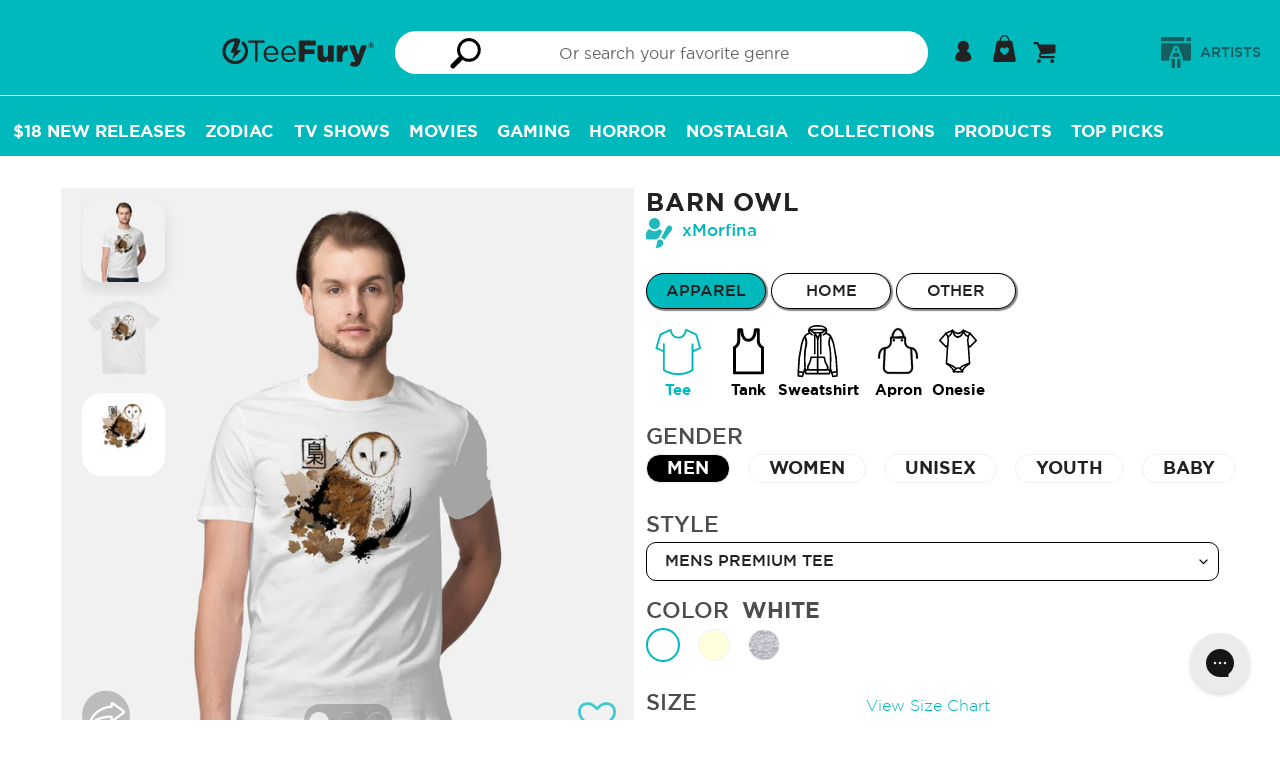

--- FILE ---
content_type: text/javascript
request_url: https://cdn.attn.tv/teefury/dtag.js?shop=teefury-com.myshopify.com
body_size: 2669
content:
!function(){'use strict';function t(){const t=`${n}?t=e&message=${encodeURI('failed to load')}&v=${e}`,o=new Image(1,1);return o.src=t,o}const n='https://events.attentivemobile.com/e',e='4-latest_1840b176e9',o='[base64]',a='teefury-us.attn.tv',i='https://cdn.attn.tv/tag',d='4-latest';let c={};try{c=JSON.parse(atob(o))}catch{t()}function r(t,n,e){const o=document.createElement('script');return o.setAttribute('async','true'),o.type='text/javascript',n&&(o.onload=n),e&&(o.onerror=e),o.src=t,((document.getElementsByTagName('head')||[null])[0]||document.getElementsByTagName('script')[0].parentNode).appendChild(o),o}function s(t){return`${i}/${d}/${t}?v=${e}`}function _(){var t;try{return!1!==(null==(t=null==c?void 0:c.cc)?void 0:t.it)}catch{return!1}}function u(n=(()=>{})){const e=s(`${_()?'unified-':''}${window.navigator.userAgent.indexOf('MSIE ')>0||navigator.userAgent.match(/Trident.*rv:11\./)?'tag-ie.js':'tag.js'}`);window.attn_d0x0b_cfg=o,r(e,n,t)}!function(n,o){function i(t){return function(){n.attn_d0x0b_evt.push({func:t,args:arguments})}}function w(){var a;n.__attentive_cfg=JSON.parse('{\"ceid\":\"zmC\"}');_()||r('https://cdn.attn.tv/attn.js?v='+e),(null==(a=null==c?void 0:c.cc)?void 0:a.dap)||function(){if(window.__poll_for_path_change)return;let t=window.location.pathname;const n=()=>{window.__attentive&&window.__attentive.show&&window.__attentive.show()};window.__poll_for_path_change=!0,setInterval((function(){if(t!==window.location.pathname){const e=document.querySelector('#attentive_overlay');null!=e&&e.parentNode&&e.parentNode.removeChild(e),t=window.location.pathname,n()}}),500),n()}(),function(){try{const[t]=window.location.hash.split(/\?/);if(t.indexOf('attn')>-1){const t=window.location.hash.slice(5);sessionStorage.setItem('_d0x0b_',t)}const n=sessionStorage.getItem('_d0x0b_');return!!n&&(window.attn_d0x0b_cfg=n,!0)}catch(t){return!1}}()?function(n=(()=>{})){r(s('tag-debug.js'),n,t)}():u(),o.removeEventListener('DOMContentLoaded',w)}n.__attnLoaded||(n.__attnLoaded=!0,n.attn_d0x0b_evt=n.attn_d0x0b_evt||[],n.attentive={version:d,analytics:{enable:i('enable'),disable:i('disable'),track:i('track'),pageView:i('pageView'),addToCart:i('addToCart'),productView:i('productView'),purchase:i('purchase')}},window.__attentive_domain=a,window.__attentive||(window.__attentive={invoked:!1,show:function(){window.__attentive.invoked=!0}}),'loading'===o.readyState?o.addEventListener('DOMContentLoaded',w):w())}(window,document)}();

--- FILE ---
content_type: application/javascript; charset=utf-8
request_url: https://searchanise-ef84.kxcdn.com/preload_data.9i4h6h5q6I.js
body_size: 13413
content:
window.Searchanise.preloadedSuggestions=['star wars','doctor who','star trek','lord of the rings','sailor moon','harry potter','one piece','final fantasy','dr who','demon slayer','dungeons and dragons','studio ghibli','stranger things','cowboy bebop','monty python','back to the future','avatar the last airbender','teenage mutant ninja turtles','calvin and hobbes','what we do in the shadows','super mario','princess bride','nightmare before christmas','gen x','hollow knight','resident evil','jurassic park','adventure time','ninja turtles','elden ring','game of thrones','my hero academia','supernatural tv show','attack on titan','jujutsu kaisen','black cat','kingdom hearts','kpop demon hunters','sonic the hedgehog','hello kitty','power rangers','bobs burgers','the simpsons','ted lasso','the last of us','scooby doo','chainsaw man','ugly christmas sweaters','star wars tee','spider man','zip up hoodies','dark souls','rick and morty','cat tshirts','cookie monster','wednesday addams','weekly tee','the office','x men','evil dead','animal crossing','on sale','spirited away','mens 3xl','re shirt','the legend of zelda','my neighbor totoro','how to train your dragon','in the dark','the mandalorian','who all the','final fantasy 7','serenity firefly','sesame street','horror movies','of p','alice in wonderland','darth vader','the cult','hazbin hotel','mega man','princess mononoke','street fighter','gravity falls','black cats','indiana jones','sci fi','star wars cat','one piece anime','chrono trigger','the thing','last of us','magic the','i of','taylor swift','of horror','baby onesie','god of war','buffy the vampire slayer','he man','the transformers','you black','comic books','dragon ball z','halloween cat','blade runner','premium tees','mass effect','howl\'s moving castle','monster hunter','stephen king','the lord of the rings','top cat','genshin impact','zip-up sweatshirts','im your cat','black tea','fullmetal alchemist','legend of zelda link','breaking bad','lilo and stitch','twin peaks','teenage mutant','heavy weight','black and green','mens premium','pi day','die hard','john wick','super emo','bee and','coffee and','golden girls','godzilla kaiju','friday the 13th','indoor cat','monty python holy grail','retro gaming','the peanuts','warhammer 40k','mortal kombat','harley quinn','owl house','hunter x hunter','i’d be at','spy x family','big trouble in little china','starry night','the room','v neck','the labyrinth','deadpool tees','jojo\'s bizarre adventure','lord of','dungeons & dragons','five nights at freddy\'s','its to','my little pony','hitchhikers guide to the galaxy','cat skull','beetle juice','the muppets','invader zim','ghost busters','boba fett','we all rot','post apocalyptic','mad max','snoopy and woodstock','addams family','the way of','k size-3xl','final fantasy xiv','slay the','x files','aliens xenomorph','the black phone','marvel comics','shonen anime','the boys','plus ultra','black cat christmas','x mas','run the','ninja turtle','bob\'s burgers','black knight','cult of the lamb','the witcher','south park','valentine\'s day','dead pool','the crow','green day','captain america','league of legends','the one piece','st patrick\'s day','silent hill','guardians of the galaxy','nom nom','one color design','vp021 cat','ghostbusters tees','hot rod','dragonball z','jack skellington','final fantasy vii','winnie the pooh','pulp fiction','the black knight','steven universe','space cat','stardew valley','my hero','link zelda','solo leveling','super mario bros','van gogh','dc comics','go sports','scott pilgrim','no face','parks and rec','black hole dice','books original art','futurama shirt','christmas sweater','el black bat','long sleeve','world of warcraft','hocus pocus','baldur\'s gate','bag end','deadpool wolverine','anime tank','bluey dad','magic the gathering','legen of zelda','disney who','lo pan','neon genesis evangelion','make a','lion king','good omens','death note','howls moving castle','donkey kong','mario kart','one punch man','bat cat','the shining','masters of the universe','sea of','yu yu hakusho','alien movie','king of the','the goonies','full metal alchemist','michael myers','dark tower','helluva boss','metal gear solid','iron man','gi joe','dragon ball','nintendo tees','over the garden wall','red panda','totoro tshirts','daft punk','soul of a','lost boys','rocky horror picture show','battlestar galactica','mickey mouse','supernatural winchester','it crowd','are you','iron maiden','bender futurama','barbie movie','its to go','star trek tag','deadpool and wolverine','wonder woman','80\'s sci fi','dead space','music band','freddy krueger','the club','ukiyo e','vintage tees','neverending story','ugly sweater','space balls','the dark side','princess leia','lotr tees','obi wan','house of the dragon','dr who christmas','late night the','firefly tees','red dead','tarot card','dungeon master','iron giant','grab bag','4xl shirts','for all','k pop demon hunters','the grinch','band tees','care bears','charlie brown','kiki delivery service','spider verse','pedro pascal','the tick','great wave','muppets animal','monkey island','the owl house','beauty and the beast','princess peach','he-man masters of the universe','the princess bride','cobra kai','bluey muffin','thunder cats','inside out','christmas vacation','shadow the hedgehog','godzilla one','toy story','dragon age','wizard of oz','reading books','sponge bob','the nightmare before christmas','fall out','david bowie','beavis and butthead','disney princess','pee wee','this is','dragon quest','ghost band','han solo','love cats','the flash','dungeon and dragons','life in is','board game','pokemon gen','one summer','do not','miles morales','gilmore girls','baby yoda','spider punk','ghost in the shell','home alone','spy family','le petit','little mermaid','dark side','pop culture','megan lara','ugly christmas sweater','get in loser','pac man','digimon tees','cat yin','green dragon','the big lebowski','laptop sleeve','pinky and the brain','legend of zelda','weird al','eddie munson','black clover','black mage','firefly serenity','the joker','children tee','i love','space cowboy','black panther','friends tv show','mean girls','hot in','me in','cloud strife','horizon zero dawn','fight club','bob ross','the last unicorn','doctor who t','bride of frankenstein','jason voorhees','hp lovecraft','powerpuff girls','night on','the beatles','may the be','venture brothers','juju kaisen','pink floyd','marty mcfly','shaun of the dead','valentines day','power ranger','dark crystal','avatar last airbender','at at walker','keanu reeves','crash bandicoot','samurai jack','barbie doll','shower curtain','they live','spider gwen','care bear','the mummy','gaming rug','cheshire cat','disney villain','metal music','pacific rim','and hobbes','vault boy','star wars rebel','the batman','the x files','rocky horror','fantastic four','devil may cry','army of darkness','cat mug','cat christmas','death star','looney tunes','shower curtains','star wars christmas','predator movie','holy grail','space kitty','mash up','cyber punk','anime monster','destiny the game','doctor who shirt','disney halloween','no is good','who\'s the','fairy tail','alien xenomorph','sailor jupiter','cup head','star trek shirt','she ra','doctor who christmas','tv girl','gym shirts','bio shock','str wars','electric mayhem','howls castle','emotional support animal','lower decks','haunted mansion','baldurs gate','back to the future mens','assassins creed','courage the cowardly dog','star wars red','mars attacks','king kong','monty python black knight','edgar allan poe','totoro hoodie','peter pan','girl in','pee wee herman','horror skull','walking dead','cyberpunk edgerunners','generation x','moon knight','labyrinth tee','heavy metal','final fantasy ix','anti social','nuka cola','full metal','better call saul','boo ghost','red dwarf','fathers day','a garden','rocket raccoon','green lantern','bad omens','yu gi oh','twilight zone','oliver and','the expanse','the it crowd','king of the hill','i the','donnie darko','bleach anime','anime aprons','karate kid','the lost boys','funny tshirt','red ninja','kamen rider','tank girl','art the clown','family guy','storm trooper','creature from the black lagoon','ghibli studio','top gun','mario bros','tim burton','ahsoka tano','never ending story','final fantasy x','elder scrolls','hitchhikers guide','cat coffee','snow white','the sandman','saint seiya','breakfast club','optimus prime','board games','wicked musical','lucky cat','gift card','bill and ted','critical role','cherry blossom','sailor mars','moo deng','the legend of','guardian cat','the moon','soot sprite','james bond','red dead redemption','the warriors','ninja turtles leo','steven rhodes','studio ghibli tees','samurai champloo','bluey bandit','umbrella academy','rainbow brite','scarlet witch','brooklyn nine nine','final fantasy 16','k pop','gundam tee','fifth element','die hard christmas','dnd dice','hunger games','k-pop demon hunters','halloween michael myers','mens size 5xl','oogie boogie','muffin bluey','pro wrestling','the beetle','big bang theory','venture bros','art nouveau','grim reaper','food apron','womens sale','junji ito','gojo satoru','soul eater','i am no man','lgbtq pride','sugar skull','yuyu hakusho','mighty morphin','roy kent','me man punch','schitt\'s creek','dead by','futurama fry','the hobbit','night fury','revenge of the','arcane jinx','poison ivy','tank tops','regular show','joy division','new year','into the','last unicorn','puppy cat','hell kitty','sailor scouts','calvin and hobbes star wars','squid game','fast and furious','delicious in dungeon','derpy tiger','plague doctor','galaxy quest','breath of the wild','axolotl tee','mob psycho 100','life is strange','mystery bag','my chemical romance','hip hop','arcane vi','video games','banned books','time travel','bob’s burgers','mine craft','gambit x-men','calvin hobbes','peanuts dr who','sam raimi','be kind','the x-files','ron swanson','spongebob squarepants','black phillip','labyrinth the','womens tees','star fox','the walking dead','tokyo ghoul','mystery machine','little shop of horrors','silence of the lambs','mens tees','final fantasy 14','hellfire club','candy corn','the beagles','jurassic world','teen titans','one punch','tears of the kingdom','mega trek','rogue x-men','this is fine','roger rabbit','space ghost','bluey mom','demon hunters','ren and stimpy','half life','samus aran','tokyo revengers','baseball tee','dark wing','bender tee','jessica rabbit','kirby tees','majoras mask','dog pool','the little mermaid','avatar aang tee','the fish','middle earth','bandit heeler','four of the','fallout vault boy','the office show','harry potter dr who','the lion king','portal game','millennium falcon','green ranger','edward scissorhands','ghost face','monsters inc','sailor on hoodie','oregon trail','baba yaga','1st gen','studio mootant','texas chainsaw massacre','women\'s tees','luffy gear 5','black tie','kill bill','creature from the lagoon','red dead redemption 2','darth maul','lost tv show','cute black','jackie daytona','cat cult','aliens movie','the dark tower','killer rabbit','glitchy gorilla','in japan','apex legends','pet collar','the last starfighter','big lebowski','stranger things eddie','kermit the frog','stained glass','nightmare on elm street','4th of july','emotional support','dot grid notebook','and butthead','dragon ball super','tomb raider','homer simpson','speed racer','yin yang','black mirror','krampus shirt','abbey road','cute cthulhu','transformers soundwave','trick r treat','legend of','wheel of time','80s movies','ghost cat','retro wormhole','st patricks day','that girl','good omen','one club','pumpkin spice','apothecary diaries','none shall pass','critical roll','zelda tees','goblin king','jojo bizarre adventure','shirt woo','bruce lee','wall e','all over print','queen band','john carpenter the thing','shiny firefly','this is the way','calvin and','red fall','clone wars','anime sweatshirts','christmas cat','the foot','bioshock tee','tmnt hoodies','ori and the blind forest','mental health','scott pilgrim vs the world','super moo','disney funny','captain planet','racerback tank','the kiss','the avengers','everything is fine','douglas adams','cardcaptor sakura','magic card game','the good place','willy wonka','black cats christmas','scream movie','x-men rogue','metroid shirt','monty python rabbit','the terminator','duct tape','sailor moon luna','seven deadly sins','metal gear','grogu and mandalorian','despicable me','assassin\'s creed','kiki\'s delivery service','d&d dragon','stay puft','terrifier art the clown','untitled goose game','nier automata','chinese new year','soul reaper','kaiju no 8','cute dinosaurs','ugly christmas','sumi e','anybody want a peanut','tank top','my little','lego space','drag race','halloween cat ghost','space princess','bluey grannies','national park','martin show','strong women','sherlock holmes','star wars japanese','kpop demon hunter','all might','steamboat willie','pirates of the caribbean','wu tang','the dude','justice league','wolf man','sword art online','ted lasso tees','phone cases','banjo kazooie','japanese art','slytherin house','john carpenter','camp crystal lake','call of duty','peanuts princess bride','iphone 14 phone case','final fantasy 6','dr stone','freddie mercury','dean winchester','chun li','conan the barbarian','among us','neil gaiman','t shirt','neon moon','harry potter christmas','snoopy and et','day of the dead','long sleeve tees','blink 182 band','donald duck','nintendo l','dr who peanuts','big and','naruto shippuden','blood born','80\'s cartoon','dumpster fire','michael jackson','best friend','sonic and tails','disney world','dungeons dragons','demon slayer hoodie','black mage final fantasy','lets go','red xiii','silent op','rebel scum','anime gym','hazbin hotel alastor','sailor pluto','bad wolf','linkin park','dr doom','doctor doom','my romance','bubble bobble','everything everywhere all at once','deathly hallows','rebels star wars','wu tang clan','plants vs zombies','t rex','tis but a scratch','ice cream','clockwork orange','corpse bride','game too','dr seuss','master roshi','bluey bingo','skeletor tee','like my','astro boy','blues brothers','led zeppelin','video game','schitts creek','big trouble','enamel pin','peace was never an option','how to train your dragon tee','the godfather','mystery science theater 3000','dan da dan','shiba inu','the muppets animal','kool aid','delicious in','resident evil 4','doctor who tardis','mandalorian tees','darth vader dark side','tron the movie','kimetsu no yaiba','star trek the bold','land before time','star wars empire','the tom','lone star','gi joe cobra','bluey christmas','rick and morty tshirt','transformers decepticons','initial d','community tv show','vincent price','the cure','jaws tees','legend if zelda','bugs bunny','hayao miyazaki','weyland yutani','hell divers','i believe','ghost of tsushima','doctor strange','death sandman','tri haryadi','berserk anime','macho man','jujutsu kaisen gojo','bad batch','stargate sg-1','league of legends arcane','zoro one piece','year of the dragon','david lynch','red hood','weeping angel','rick morty','robin hood','goose game','big foot','dog print','10th doctor','always sunny','soylent green','trash panda','danger a','earthworm jim','ugly sweaters','quentin tarantino','lunar new year','queen of hearts','five nights','coffee books','m bison','captain marvel','saja boys','demon hunter','buffy the vampire slayer tees','sailor venus','the dark crystal','r2 d2','i hate','daredevil tees','obi wan kenobi','dark knight','star trek womens','snoopy star wars','arrested development','straw hat','barbie oppenheimer','kong kong','year of the dragon 2024','bojack horseman','superman tees','moth man','welcome to','gym tanks','the golden girls','mob psycho','wild robot','13th doctor','the boys tv','hazbin hotel tees','game boy','mega man x','godzilla king','doom slayer','starship troopers','star trek lower decks','gurren lagann','miyazaki universe','harry potter cats','blue lock','flight of the','hero adam','i choose violence','ice cube','final fantasy 8','fantastic beasts','ash vs evil dead','lisa frank','toothless tee','the tardis','animal skull','women t-shirt','iron mando','shadow and','holiday sweater','book dragon','johnny depp','big bird','t shirts','david tennant','star wars andor','gen x raised on hose water','with antlers','roller derby','luke skywalker','deadpool unicorn','she hulk','persona 5 royal','samsung galaxy','the fifth element','sailor mercury','dad bod','sleeping beauty','isla nublar','dr who starry night','cat bus','i just','beastie boys','pin up','bobs burger','kids tee','80s cartoon','dr moneker','disney christmas','air bender','office space','jem and the holograms','periodic table','bluey granny','original art','cute animals','super emo friends','ozzy osbourne','charlie brown and snoopy','space quest','star field','lost tv','christmas star wars','bigger boat','shovel knight','i have the flour','super mario tees','blue ninja','wednesday and enid','empire records','miser brothers','space marine','frieren beyond journeys end','made in','wicked movie','five nights at freddys','dungeons and cats','thanksgiving tee','hang all','independence day','sleepy hollow','castle in the sky','peaky blinders','phone case','miskatonic university','it\'s okay','avatar the legend of korra','corgi dog','a christmas story','x wing','sisters of','vivi black mage','the last airbender','last airbender','fullmetal alchemist brotherhood','ghostbusters hoodies','dark cloud','tmnt leonardo','d and d','alfred hitchcock','ace ventura','computer tech','fire force','sailor moon crew','where the wild things are','night burgers','kiss band','death metal','funk vampire','batman the animated','vampire tee','pokemon halloween','the venture brothers','the little prince','your name','smash bros','super smash','shadow of the colossus','star wars rebels','peanuts christmas','oscar the grouch','tote bags','hot wheels','stephen king dark tower','rosie the riveter','free hugs','luigi tees','pennywise the clown','the matrix','american dad','say one','pride and','lord of the rings gandalf','red dward','father\'s day','black lagoon','tinker bell','akira shirt','soot sprites','luna lovegood','bruno mota','v for vendetta','hello kitty style','read in peace','pickle rick','deep space 9','levi ackerman','tatooine star wars','existential dread','pokemon tee','sailor on hoodies','final fantasy 10','bebop rocksteady','jack and sally','rabbit hole','classic monsters','blue shell','evangelion neon genesis','hades game','lifting weights','fury road','my neighbor','bill murray','greek mythology','dark magician','red shirt','pocket monster','saint patricks day','digimon hoodie','stitch and','shin godzilla','one piece chopper','headless horseman','tmnt donatello','dnd fantasy','christmas story','boggs nicolas','majora\'s mask','duck bunny','marvin the martian','anime girl','fear and loathing','starry sky','grand theft auto','the cat returns','tie fighter','shadow and bone','tmnt raphael','best sellers','snoopy shower curtains','pans labyrinth','dead inside','clair obscur','loki tees','glow in the dark','hot fuzz','science fiction','blood on the','cat quest','outlaw star','cartoon network','hero academia','call of','kpop demon','bounty hunter','i choose to','ravenclaw house','back to the tardis','finn and jake','star wars japan','fight like a girl','super sentai','planet express','batman christmas','d20 tees','nausicaa of the valley of the wind','bart simpson','naruto sasuke','final fantasy vi','cat lady','old gods of','sky bison','sonic and shadow','red five','anime workout','universe de','captain spaulding','monty python killer','code geass','naruto tees','the yellow','coffee mug','i want to believe','stainless tumbler','work out','tech support','knight rider','anime shirts','gi robot','guns n roses','the monster from','garfield tee','salem\'s lot','dream catcher','horizon forbidden west','silver the hedgehog','sushi cat','emperor\'s new groove','orange cat','black fist','the dragon prince','alien vs predator','pepperoni pizza','star war','lego movie','book club','panda bear','swedish chef','my happy','master chief','anti social social club','dark humor','reservoir dogs','cute cat','ric flair','community shirts','indiana jones temple of doom','my chemical','the hulk','peanuts halloween','not today','the simpsons t','night in the woods','second breakfast','rock music','fall out boy','nico robin','nezuko kamado','hallow knight','hellraiser pinhead','football is','niffler and','stitch christmas','big brother','the simpsons bar','golden girls tshirt','frankenstein and bride','obey cthulhu','godzilla wave','his dark','futura ma','hang in there','find your worth','hollow knigh','marvel x men','nakatomi plaza','lord of the rings womens','battle tech','gym anime','goblin slayer','how i met your mother','bakugo katsuki','mushroom kingdom','dragon of the west','star wars hoodie','slam dunk','animal muppet','shirts 4xl','jack sparrow','big hero 6','poison apple','sea of stars','dark helmet','sons of anarchy','baby billy','the big bang theory','arnold schwarzenegger','nakatomi christmas','the mummy movie','ellen ripley','dr teeth and the electric mayhem','crew neck sweatshirts','wednesday addams tees','american flag','the punisher','cats anime','steve harrington','puss in boots','2001 a space odyssey','st patricks','izuku midoriya','marvel jesus','national lampoon christmas','killer clowns','old school','new york','jon snow','food is love','mash up tees','best dad','sakura cardcaptor','toad mushroom','tiger shirt','miraculous ladybug','darkness legend','flynn\'s arcade','peace maker','blue eye samurai','big bang','ms marvel','disney haunted mansion','in my defense','star wars at-at','super nintendo','fox hoodies','legend of korra','tina belcher','wolf moon','friends tv','muppet show','sanderson sisters','porco rosso','supernatural car','mos eisley','samurai cat','kung fu','guinea pig','magical girl','little miss','godzilla 4xl','monster high','bird tees','cosmic beluga','big hero','felix the cat','of ragnarok','zero nightmare before christmas','sick sad world','wicked witch','live deliciously','hot dog','steins gate','white rabbit','dark side of the moon','space invaders','hannibal lecter','doki doki','sound of music','fallout 4xl','i think you should','saqman doctor who','teenage mutant ninja turtle','eat trash','gay pride','final fantasy viii','arcane league of legends','brave little bath bomb','kylo ren','the exorcist','judge dredd','chat noir','book of magic','extra terrestrial','studio ghibli tees spirited away','frog and toad','batman joker','star wars snoopy','groovy evil dead','rings of power','enamel pins','as you wish','team dark','black widow','little prince','destiny game','twilight princess','funny shirt food','throne of','it\'s a trap','godzilla and','next level','off shoulder','neon genesis','final fantasy 9','cat ramen','red hot chili peppers','mad hatter','nature art','horror christmas','ghost stories','you can certainly try','bowser mario','one piece luffy','ultra man','yoda star wars','big trouble in china','the addams family','sandman death','street fighter tees','science shirts','the twilight zone','dinosaur print','super saiyan','boba tea','grinch christmas','robin hoodies','what we do in the shadows and nadja','the martian','blues clues','dumb and dumber','sam and dean','its always sunny in philadelphia','tengen uzui','not the mama','tim shumate','the bear','neo tokyo','i\'m in','minnie mouse','christmas tree','panda shirts','teen wolf','red guy','iron fist','rock bands','and cash','transformers hoodies','overlook hotel','jean grey','harry potter holiday','guilty gear','halloween tarot','i fear on','school house rock','star watch','hokusai monster','sailor saturn','scorpion mortal kombat','himiko toga','sweeney todd','mothers day','turning red','rogue gambit','yin yang spirit','ariel mermaid','satoru gojo','alice and rabbit','cat wars','doc brown','snoopy christmas','silk song','hoodie pullover','toilet bound hanako kun','hunter hunter','v beetlejuice','nebula cat','big o action','wings of','dungeons and','escape from new york','wes anderson','vincent valentine','black metal','tv shows','one piece zoro','last dragon','seinfeld tv','pew pew','christmas shirts','this land','bear noise','star trek star wars','like a dragon','time machine','the witch','nicholas cage','st patrick','carl sagan','fear is the mind killer','naruto hoodie','we can do it','rebel alliance','year of the rabbit','rick and','ralph wiggum','peppa pig','johnny bravo','greetings from','leaf on the wind','parks and','toothless dragon','animal muppets','spyro the dragon','solar system','obey me','harry potter hufflepuff','hungry turtles','who framed roger rabbit','miles morales spiderman','death before decaf','pinky and the brain tees','toejam and earl','tote bag','motor cycle','merry christmas','midnight society','interview with the vampire','miss piggy','pet tank','santa carla','tree of life','pride rainbow','nevermore academy','the lord of the rings tees','sea witch','tardis and','dr teeth','kung fu panda','fourth of july','90s cartoon','darkest dungeon','black butler','punk rock','the great wave','don’t do','reading rainbow','halloween hocus pocus','sub zero','toothless and','80s villains','sailor meow','red panda hoodie','dr otto','the orville','mario movie','ying yang','g im old','magneto was','be afraid','that time i got reincarnated as a slime','ugly christmas shirt','harley quinn and poison ivy','halo game','she read','the neverending story','mr meeseeks','hajime no ippo','alien cat','cobra commander','demon slayer inoskue','ready player one','count von count','warrior cats','the scream of the cat','hail satan','musical theater','mars attack','national lampoon','star trek red shirt','steamed hams','mighty boosh','ghost rider','circus of values','fire demon','cat sweatshirt','van halen','ash williams','muppet christmas','ramen cat','the amazing','star wars leia','polite jaws','godzilla mothra','cat tarot','goonies never say die','bruce campbell','solar opposites','be different','scooby who','dia de los muertos','just dance','dr who christmas sweater tshirt','supernatural tv show winchesters','men heavy weight','bluey link','fate of','chewy bluey','trafalgar law','alien ripley','jojos bizarre adventure','tin tin','vinland saga','black p','halloween pet','tears in the rain','today i to cat','parappa the rapper','chicken butt','jedi priest','ein cowboy bebop','its always sunny','sword in the stone','flesh wound','dunder mifflin','tony tony chopper','parks and recreation','sweet home','muffin heeler','mind flayer','great pumpkin','hunter x hunter anime','mikasa ackerman','beast wars','wednesday addams dance','good place','ocarina of time','something is the','graphic tees','princess zelda','kill la kill','umbrella corporation','i hate people','sailor moon christmas','do no harm','5th element','waynes world','khorne flakes','pink droid','pirate ship','video game tees','cat books','zodiac sign','mel brooks','cat space','master sword','a cage','space ghost coast to coast','easter bunny','jaws movie','fun run','polar bear','once a','bioshock infinite','kimetsu no yaiba women\'s','true crime','star wars women','ace attorney','last starfighter','vegeta tees','being awesome','stitch and lilo','kame house','christmas doctor who','martial arts','crystal lake','see you space cowboy','peanuts star wars','agatha all along','untitled goose','samurai star wars','chainsaw man power','hail santa','the wire','ronin warrior','rebel star wars','thomas the tank engine','back to','christmas carol','secret of','christmas tees','the iron giant','side quest','forest spirit','ozzy fernandez','anakin skywalker','to hell and back','power line','friday 13th','you can do it','heat miser','andor star wars','gremlins gizmo','ranking of kings','dangerous art','may the be with you','high school','resident alien','i like big books','darkwing duck','streets of rage 2','spaceballs the tee','seinfeld all','dr who tardis','abstract art','cat shirt','inigo montoya','buffalo bills','mad max fury road','tiger king','sakamoto days','team rocket','unicorn womens','power puff','board gaming','here come the grannies','11th doctor','star trek christmas','the duck','girl power','the villains','labyrinth pillow','jinx arcane','mazinger z','dragon prince','catcher the','astronaut tee','yippee ki yay','memento mori','spiderman spider-verse','schrodinger\'s cat','christmas long sleeve','sabrina the teenage witch','bo katan','praise the sun','ramen tee','silver shamrock','water tribe','isaac clarke','music lover','disney shirts','star lord','jurassic kart','monkey king','horror movie','totoro godzilla','jeff goldblum','save the planet','american psycho','dungeons and dragons cartoon','the hitchhiker\'s guide to the galaxy','aku aku','the evil master','art deco','jojos bizarre','lord if the rings','edgar poe','alice in wonderland cat','mighty neon','oshi no ko','midnight moon','john green','halloween cats','white cat','this game','we bare bears','sesame star wars','adopt a','loki charms','were all gonna die','calvin and hobbes shirts','hanna barbera','don\'t talk to','kaiju love','possum mood','i play','fanta soda','goku gym','princess bride peanuts','the doctor','casey jones','captain rex','custom text','step brothers','christmas cats','jasmine dragon','trick or treat sam','percy jackson','ghostface tee','gambit and rogue','pineapple on pizza','god of war ragnarok','war and peace','rain world','dr whovian','the vvitch','cowboy bebop spike','hollow night','star trek data','sorcerer vs witch','legend of bluey','my friendship','beach towel','womens dr who','hakuna matata','anya forger','the smiths','man i love','muppets christmas','power puff girls','the amazing of','dr strange','lard lad','cat dad','he-man skeletor','king arthur','dead boy','hulk hogan','samurai pillow','voltron legendary defender','invader zim gir','kikis delivery service','dungeon crawler','fox\'s sin of greed','the dinosaurs tv','fairy tale','short circuit','stranger things hopper','shape of','terry pratchett','demon slayer tank','avatar appa','cornetto trilogy','game master','comma la','tuxedo mask','sam trick r treat','i am kenough','be sad be','halloween game','teenage mutant ninja','purple phone case','soldier boy','mother\'s day','the book was better','final fantasy 2','sweet tooth','different of','orphan black','dj rabbit','mix tape','bea arthur','super sonic','han and chewie','disenchantment luci','are you afraid of the dark','cute as hell','legacy of kain','craven ghostface scream','alien earth','dead by daylight','fright night','boldly go','house of','i choose','frida kahlo','wolverine mutant','the mask','cthulhu christmas','charlie brown christmas','sports tees','solid snake','vault girl','dragonball super','pocket tee','from the 1900s','the count','our flag','black sabbath','bates motel','tom and jerry','big daddy','the moon tarot','adventure time cartoon','cat hoodie','pee-wee herman','there is no princess','this is festive','xena warrior princess','cat rescue','rose tyler','dune spice','star wars death star','amity island','trick or treat','deep space','soft kitty','hero shadow','too much peopling','mens heavyweight anime','insert coin','rudolph the red','final space','star wars cats','cat enterprise','bones tv','dino dad','sailor neptune','purple rain','flash gordon','cat book','v series','house of dragons','star wars x-wing','tales from the crypt','count chocolate','fire emblem','dungeons and doggos','coraline tee','dungeons and dragon','venom spider-man','super bros','baseball t','one crazy','harry potter ravenclaw','dance mom','pink panther','house of dragon','cookiegawa wave','doctor who 13','rap shirts','log horizon','back to the mystery','tom sellers','goku black','you shall not pass','the expanse sci-fi','claw machine','doo van','law and','disney villains','the shire','i love reading books','mardi gras','mr rogers','hufflepuff quidditch','texas chainsaw','shy guy','jay and silent bob','jiji cat','inosuke hashibira','men\'s long sleeved anime tee','marvel logo','star wars red 5','best generation','king ghidorah','archer danger','aim to misbehave','assassination classroom','knights who say ni','the grannies','totoro women','sam eagle','guardians of the galaxy christmas','second breakfast club','aggretsuko women','white ranger','12th doctor','a team','the scream','school house','star wars storm trooper','alien face hug','the wave','x-men tee','ed edd and eddy','fallout vault','black ranger','coffee cat','the bad batch','pooh bear','80s music','face mask','jim carrey','breath of fire','cat halloween','ghost pokemon','battle of the planets','baby shark','the breakfast club','funny cat','phineas and ferb','jar jar','yoshi mario','she ra princess of power','high school did','zip up hoodie','got tea','duck shirts','evil queen','ni no kuni','the franke','re animator','cones of dunshire','duran duran','eoli studio','night monkey','turborat14 star wars','anxiety tees','hitchhiker\'s guide','green arrow','rpg dice','dr pepper','rogue one','jujutsu kaisen yuta','bluey deadpool','tears in rain','fire and dragon','chappell roan','men in black','death in','tmnt gym','cats and','hate everything','sora kingdom of hearts','unfortunate cookie','shield hero','shut the','american horror','metal slug','the gunslinger','i know','planet of the','doctor who river','dog mom tshirt','millenium falcon','face hugger','peaches peaches','zelda link','legend movie','stellar blade','size guide','i hate everyone','love is love','ghoul brew','the strongest','sea turtle','rob zombie','year of the snake','old gods','bingo bluey','the time','always sunny philadelphia','star wars funny','ghost buster','black clover anime','barbie ken','food wars','bowser peaches','skull and roses','muppet animal','bill cipher'];

--- FILE ---
content_type: text/javascript
request_url: https://cdn.attn.tv/teefury/dtag.js?source=app-embed
body_size: 2669
content:
!function(){'use strict';function t(){const t=`${n}?t=e&message=${encodeURI('failed to load')}&v=${e}`,o=new Image(1,1);return o.src=t,o}const n='https://events.attentivemobile.com/e',e='4-latest_1840b176e9',o='[base64]',a='teefury-us.attn.tv',i='https://cdn.attn.tv/tag',d='4-latest';let c={};try{c=JSON.parse(atob(o))}catch{t()}function r(t,n,e){const o=document.createElement('script');return o.setAttribute('async','true'),o.type='text/javascript',n&&(o.onload=n),e&&(o.onerror=e),o.src=t,((document.getElementsByTagName('head')||[null])[0]||document.getElementsByTagName('script')[0].parentNode).appendChild(o),o}function s(t){return`${i}/${d}/${t}?v=${e}`}function _(){var t;try{return!1!==(null==(t=null==c?void 0:c.cc)?void 0:t.it)}catch{return!1}}function u(n=(()=>{})){const e=s(`${_()?'unified-':''}${window.navigator.userAgent.indexOf('MSIE ')>0||navigator.userAgent.match(/Trident.*rv:11\./)?'tag-ie.js':'tag.js'}`);window.attn_d0x0b_cfg=o,r(e,n,t)}!function(n,o){function i(t){return function(){n.attn_d0x0b_evt.push({func:t,args:arguments})}}function w(){var a;n.__attentive_cfg=JSON.parse('{\"ceid\":\"zmC\"}');_()||r('https://cdn.attn.tv/attn.js?v='+e),(null==(a=null==c?void 0:c.cc)?void 0:a.dap)||function(){if(window.__poll_for_path_change)return;let t=window.location.pathname;const n=()=>{window.__attentive&&window.__attentive.show&&window.__attentive.show()};window.__poll_for_path_change=!0,setInterval((function(){if(t!==window.location.pathname){const e=document.querySelector('#attentive_overlay');null!=e&&e.parentNode&&e.parentNode.removeChild(e),t=window.location.pathname,n()}}),500),n()}(),function(){try{const[t]=window.location.hash.split(/\?/);if(t.indexOf('attn')>-1){const t=window.location.hash.slice(5);sessionStorage.setItem('_d0x0b_',t)}const n=sessionStorage.getItem('_d0x0b_');return!!n&&(window.attn_d0x0b_cfg=n,!0)}catch(t){return!1}}()?function(n=(()=>{})){r(s('tag-debug.js'),n,t)}():u(),o.removeEventListener('DOMContentLoaded',w)}n.__attnLoaded||(n.__attnLoaded=!0,n.attn_d0x0b_evt=n.attn_d0x0b_evt||[],n.attentive={version:d,analytics:{enable:i('enable'),disable:i('disable'),track:i('track'),pageView:i('pageView'),addToCart:i('addToCart'),productView:i('productView'),purchase:i('purchase')}},window.__attentive_domain=a,window.__attentive||(window.__attentive={invoked:!1,show:function(){window.__attentive.invoked=!0}}),'loading'===o.readyState?o.addEventListener('DOMContentLoaded',w):w())}(window,document)}();

--- FILE ---
content_type: text/javascript
request_url: https://cdn.shopify.com/s/files/1/1869/0319/files/jquery.mb-comingsoon.js?v=1724910314
body_size: 1068
content:
(function($){var MbComingsoon;MbComingsoon=function(date,element,localization,speed,callBack){this.$el=$(element),this.end=date,this.active=!1,this.interval=1e3,this.speed=speed,jQuery.isFunction(callBack)?this.callBack=callBack:this.callBack=null,this.localization={days:"days",hours:"hours",minutes:"minutes",seconds:"seconds"},$.extend(this.localization,this.localization,localization)},MbComingsoon.prototype={getCounterNumbers:function(){var result={days:{tens:0,units:0,hundreds:0},hours:{tens:0,units:0},minutes:{tens:0,units:0},seconds:{tens:0,units:0}},millday=1e3*60*60*24,millhour=1e3*60*60,millminutes=1e3*60,millseconds=1e3,rest=0,now=new Date,diff=this.end.getTime()-now.getTime();if(diff<=0)return result;var days=Math.min(Math.floor(diff/millday),999);rest=diff%millday,result.days.hundreds=Math.floor(days/100);var dayrest=days%100;result.days.tens=Math.floor(dayrest/10),result.days.units=dayrest%10;var hours=Math.floor(rest/millhour);rest=rest%millhour,result.hours.tens=Math.floor(hours/10),result.hours.units=hours%10;var minutes=Math.floor(rest/millminutes);rest=rest%millminutes,result.minutes.tens=Math.floor(minutes/10),result.minutes.units=minutes%10;var seconds=Math.floor(rest/1e3);return result.seconds.tens=Math.floor(seconds/10),result.seconds.units=seconds%10,result},updatePart:function(part){var cn=this.getCounterNumbers(),$part=$("."+part,this.$el);if(part=="days"&&(this.setDayHundreds(cn.days.hundreds>0),$part.find(".number.hundreds.show").html()!=cn[part].hundreds)){var $n1=$(".n1.hundreds",$part),$n2=$(".n2.hundreds",$part);this.scrollNumber($n1,$n2,cn[part].hundreds)}if($part.find(".number.tens.show").html()!=cn[part].tens){var $n1=$(".n1.tens",$part),$n2=$(".n2.tens",$part);this.scrollNumber($n1,$n2,cn[part].tens)}if($part.find(".number.units.show").html()!=cn[part].units){var $n1=$(".n1.units",$part),$n2=$(".n2.units",$part);this.scrollNumber($n1,$n2,cn[part].units)}},timeOut:function(){var now=new Date,diff=this.end.getTime()-now.getTime();return diff<=0},setDayHundreds:function(action){action?$(".counter.days",this.$el).addClass("with-hundreds"):$(".counter.days",this.$el).removeClass("with-hundreds")},updateCounter:function(){this.updatePart("days"),this.updatePart("hours"),this.updatePart("minutes"),this.updatePart("seconds"),this.timeOut()&&(this.active=!1,this.callBack&&this.callBack(this))},localize:function(localization){$.isPlainObject(localization)&&$.extend(this.localization,this.localization,localization),$(".days",this.$el).siblings(".counter-caption").text(this.localization.days),$(".hours",this.$el).siblings(".counter-caption").text(this.localization.hours),$(".minutes",this.$el).siblings(".counter-caption").text(this.localization.minutes),$(".seconds",this.$el).siblings(".counter-caption").text(this.localization.seconds)},start:function(interval){interval&&(this.interval=interval);var i=this.interval;this.active=!0;var me=this;setTimeout(function(){me.updateCounter(),me.active&&me.start()},i)},stop:function(){this.active=!1},scrollNumber:function($n1,$n2,value){$n1.hasClass("show")?($n2.removeClass("hidden-down").css("top","-100%").text(value).stop().animate({top:0},this.speed,function(){$n2.addClass("show")}),$n1.stop().animate({top:"100%"},this.speed,function(){$n1.removeClass("show").addClass("hidden-down")})):($n1.removeClass("hidden-down").css("top","-100%").text(value).stop().animate({top:0},this.speed,function(){$n1.addClass("show")}),$n2.stop().animate({top:"100%"},this.speed,function(){$n2.removeClass("show").addClass("hidden-down")}))}},jQuery.fn.mbComingsoon=function(opt){var defaults={interval:1e3,callBack:null,localization:{days:"days",hours:"hours",minutes:"minutes",seconds:"seconds"},speed:500},options={},content='   <div class="counter-group" id="myCounter">       <div class="counter-block">           <div class="counter days">               <div class="number show n1 hundreds">0</div>               <div class="number show n1 tens">0</div>               <div class="number show n1 units">0</div>               <div class="number hidden-up n2 hundreds">0</div>               <div class="number hidden-up n2 tens">0</div>               <div class="number hidden-up n2 units">0</div>           </div>           <div class="counter-caption">days</div>       </div>       <div class="counter-block">           <div class="counter hours">               <div class="number show n1 tens">0</div>               <div class="number show n1 units">0</div>               <div class="number hidden-up n2 tens">0</div>               <div class="number hidden-up n2 units">0</div>           </div>           <div class="counter-caption">hours</div>       </div>       <div class="counter-block">           <div class="counter minutes">               <div class="number show n1 tens">0</div>               <div class="number show n1 units">0</div>               <div class="number hidden-up n2 tens">0</div>               <div class="number hidden-up n2 units">0</div>           </div>           <div class="counter-caption">minutes</div>       </div>       <div class="counter-block">           <div class="counter seconds">               <div class="number show n1 tens">0</div>               <div class="number show n1 units">0</div>               <div class="number hidden-up n2 tens">0</div>               <div class="number hidden-up n2 units">0</div>           </div>           <div class="counter-caption">seconds</div>       </div>   </div>';return this.each(function(){var $this=$(this),data=$this.data("mbComingsoon");if(data)opt=="start"?data.start():opt=="stop"?data.stop():$.isPlainObject(opt)&&(opt.expiryDate instanceof Date&&(data.end=opt.expiryDate),$.isNumeric(opt.interval)&&(data.interval=opt.interval),$.isFunction(opt.callBack)&&(data.callBack=opt.callBack),$.isPlainObject(opt.localization)&&data.localize(opt.localization));else{if(opt instanceof Date?options.expiryDate=opt:$.isPlainObject(opt)?$.extend(options,defaults,opt):typeof opt=="string"&&(options.expiryDate=new Date(opt)),!options.expiryDate)throw new Error("Expiry date is required!");data=new MbComingsoon(options.expiryDate,$this,options.localization,options.speed,options.callBack),$this.html(content),data.localize(),data.start()}})}})(jQuery);
//# sourceMappingURL=/s/files/1/1869/0319/files/jquery.mb-comingsoon.js.map?v=1724910314


--- FILE ---
content_type: text/javascript
request_url: https://teefury.com/cdn/shop/t/93/assets/theme.js?v=41943230327798821431731502305
body_size: 13436
content:
window.theme=window.theme||{},theme.Sections=function(){this.constructors={},this.instances=[],$(document).on("shopify:section:load",this._onSectionLoad.bind(this)).on("shopify:section:unload",this._onSectionUnload.bind(this)).on("shopify:section:select",this._onSelect.bind(this)).on("shopify:section:deselect",this._onDeselect.bind(this)).on("shopify:block:select",this._onBlockSelect.bind(this)).on("shopify:block:deselect",this._onBlockDeselect.bind(this))},theme.Sections.prototype=_.assignIn({},theme.Sections.prototype,{_createInstance:function(container,constructor){var $container=$(container),id=$container.attr("data-section-id"),type=$container.attr("data-section-type");if(constructor=constructor||this.constructors[type],!_.isUndefined(constructor)){var instance=_.assignIn(new constructor(container),{id,type,container});this.instances.push(instance)}},_onSectionLoad:function(evt){var container=$("[data-section-id]",evt.target)[0];container&&this._createInstance(container)},_onSectionUnload:function(evt){this.instances=_.filter(this.instances,function(instance){var isEventInstance=instance.id===evt.detail.sectionId;return isEventInstance&&_.isFunction(instance.onUnload)&&instance.onUnload(evt),!isEventInstance})},_onSelect:function(evt){var instance=_.find(this.instances,function(instance2){return instance2.id===evt.detail.sectionId});!_.isUndefined(instance)&&_.isFunction(instance.onSelect)&&instance.onSelect(evt)},_onDeselect:function(evt){var instance=_.find(this.instances,function(instance2){return instance2.id===evt.detail.sectionId});!_.isUndefined(instance)&&_.isFunction(instance.onDeselect)&&instance.onDeselect(evt)},_onBlockSelect:function(evt){var instance=_.find(this.instances,function(instance2){return instance2.id===evt.detail.sectionId});!_.isUndefined(instance)&&_.isFunction(instance.onBlockSelect)&&instance.onBlockSelect(evt)},_onBlockDeselect:function(evt){var instance=_.find(this.instances,function(instance2){return instance2.id===evt.detail.sectionId});!_.isUndefined(instance)&&_.isFunction(instance.onBlockDeselect)&&instance.onBlockDeselect(evt)},register:function(type,constructor){this.constructors[type]=constructor,$("[data-section-type="+type+"]").each(function(index,container){this._createInstance(container,constructor)}.bind(this))}}),window.slate=window.slate||{},slate.rte={wrapTable:function(){$(".rte table").wrap('<div class="rte__table-wrapper"></div>')},iframeReset:function(){var $iframeVideo=$('.rte iframe[src*="youtube.com/embed"], .rte iframe[src*="player.vimeo"]'),$iframeReset=$iframeVideo.add(".rte iframe#admin_bar_iframe");$iframeVideo.each(function(){$(this).wrap('<div class="video-wrapper"></div>')}),$iframeReset.each(function(){this.src=this.src})}},window.slate=window.slate||{},slate.a11y={pageLinkFocus:function($element){var focusClass="js-focus-hidden";$element.first().attr("tabIndex","-1").focus().addClass(focusClass).one("blur",callback);function callback(){$element.first().removeClass(focusClass).removeAttr("tabindex")}},focusHash:function(){var hash=window.location.hash;hash&&document.getElementById(hash.slice(1))&&this.pageLinkFocus($(hash))},bindInPageLinks:function(){$("a[href*=#]").on("click",function(evt){this.pageLinkFocus($(evt.currentTarget.hash))}.bind(this))},trapFocus:function(options){var eventName=options.namespace?"focusin."+options.namespace:"focusin";options.$elementToFocus||(options.$elementToFocus=options.$container),options.$container.attr("tabindex","-1"),options.$elementToFocus.focus(),$(document).off("focusin"),$(document).on(eventName,function(evt){options.$container[0]!==evt.target&&!options.$container.has(evt.target).length&&options.$container.focus()})},removeTrapFocus:function(options){var eventName=options.namespace?"focusin."+options.namespace:"focusin";options.$container&&options.$container.length&&options.$container.removeAttr("tabindex"),$(document).off(eventName)}},theme.Currency=function(){var moneyFormat="${{amount}}";function formatMoney(cents,format){typeof cents=="string"&&(cents=cents.replace(".",""));var value="",placeholderRegex=/\{\{\s*(\w+)\s*\}\}/,formatString=format||moneyFormat;function formatWithDelimiters(number,precision,thousands,decimal,noTrailingZeros){if(precision=precision||2,thousands=thousands||",",decimal=decimal||".",isNaN(number)||number==null)return 0;number=(number/100).toFixed(precision);var parts=number.split("."),dollarsAmount=parts[0].replace(/(\d)(?=(\d\d\d)+(?!\d))/g,"$1"+thousands),centsAmount=parts[1]?decimal+parts[1]:"";return parts[1]=="00"&&noTrailingZeros?dollarsAmount:dollarsAmount+centsAmount}switch(formatString.match(placeholderRegex)[1]){case"amount":value=formatWithDelimiters(cents,2);break;case"amount_no_trailing_zeros":value=formatWithDelimiters(cents,2,",",".",!0);break;case"amount_no_decimals":value=formatWithDelimiters(cents,0);break;case"amount_with_comma_separator":value=formatWithDelimiters(cents,2,".",",");break;case"amount_no_decimals_with_comma_separator":value=formatWithDelimiters(cents,0,".",",");break;case"amount_no_decimals_with_space_separator":value=formatWithDelimiters(cents,0," ");break}return formatString.replace(placeholderRegex,value)}return{formatMoney}}(),slate.Variants=function(){function Variants(options){this.$container=options.$container,this.product=options.product,this.singleOptionSelector=options.singleOptionSelector,this.originalSelectorId=options.originalSelectorId,this.enableHistoryState=options.enableHistoryState,this.currentVariant=this._getVariantFromOptions(),$(this.singleOptionSelector,this.$container).on("change",this._onSelectChange.bind(this))}return Variants.prototype=_.assignIn({},Variants.prototype,{_getCurrentOptions:function(){var currentOptions=_.map($(this.singleOptionSelector,this.$container),function(element){var $element=$(element),type=$element.attr("type"),currentOption={};return type==="radio"||type==="checkbox"?$element[0].checked?(currentOption.value=$element.val(),currentOption.index=$element.data("index"),currentOption):!1:(currentOption.value=$element.val(),currentOption.index=$element.data("index"),currentOption)});return currentOptions=_.compact(currentOptions),currentOptions},_getVariantFromOptions:function(){var selectedValues=this._getCurrentOptions(),variants=this.product.variants,found=_.find(variants,function(variant){return selectedValues.every(function(values){return _.isEqual(variant[values.index],values.value)})});return found},_onSelectChange:function(){var variant=this._getVariantFromOptions();this.$container.trigger({type:"variantChange",variant}),variant&&(this._updateMasterSelect(variant),this._updateImages(variant),this._updatePrice(variant),this._updateSKU(variant),this.currentVariant=variant,this.enableHistoryState&&this._updateHistoryState(variant))},_updateImages:function(variant){var variantImage=variant.featured_image||{},currentVariantImage=this.currentVariant.featured_image||{};!variant.featured_image||variantImage.src===currentVariantImage.src||this.$container.trigger({type:"variantImageChange",variant})},_updatePrice:function(variant){variant.price===this.currentVariant.price&&variant.compare_at_price===this.currentVariant.compare_at_price||this.$container.trigger({type:"variantPriceChange",variant})},_updateSKU:function(variant){variant.sku!==this.currentVariant.sku&&this.$container.trigger({type:"variantSKUChange",variant})},_updateHistoryState:function(variant){if(!(!history.replaceState||!variant)){var newurl=window.location.protocol+"//"+window.location.host+window.location.pathname+"?variant="+variant.id;window.history.replaceState({path:newurl},"",newurl)}},_updateMasterSelect:function(variant){$(this.originalSelectorId,this.$container).val(variant.id)}}),Variants}(),typeof ShopifyAPI>"u"&&(ShopifyAPI={}),ShopifyAPI.getProducts=function(url,callback){jQuery.getJSON(url,null,null).done(function(data){callback&&callback(data)}).fail(function(jqXHR,textStatus){ShopifyAPI.onError(jqXHR,textStatus)}).always(function(){})},theme.Handleize=function(str){return str.toLowerCase().replace(/[^\w\u00C0-\u024f]+/g,"-").replace(/^-+|-+$/g,"")},theme.Line=function(value){function Line(value2){this.value=value2}return Line.prototype=_.assignIn({},Line.prototype,{copy:function(){if(Array.isArray(this.value))return this.value.slice();if(typeof this.value=="string")return this.value},then:function(f){return new theme.Line(f(this.value))},prepend:function(item){return Array.isArray(this.value)?this.value.unshift(item):typeof this.value=="string"&&(this.value=item+this.value),new theme.Line(this.value)},remove:function(item){if(Array.isArray(this.value)){var index=this.value.indexOf(item);this.value.splice(index,1)}else typeof this.value=="string"&&(this.value=this.value.split(item).join(""));return new theme.Line(this.value)},toString:function(){return new theme.Line(this.value.toString())},toLowerCase:function(){return new theme.Line(this.value.toLowerCase())},split:function(spliter){return new theme.Line(this.value.split(spliter))},concat:function(str){return new theme.Line(this.value.concat(str))},map:function(f){return this.value=this.value.map(f),new theme.Line(this.value)},join:function(joiner){return this.value=this.value.join(joiner),new theme.Line(this.value)},push:function(item){return this.value.push(item),new theme.Line(this.value)},pop:function(){return this.value.pop(),new theme.Line(this.value)},shift:function(){return this.value.shift(),new theme.Line(this.value)},unshift:function(items){return this.value.unshift(items),new theme.Line(this.value)},first:function(){var value2=this.value.splice(0,1);return new theme.Line(value2)},last:function(){var value2=this.value.splice(-1);return new Line(value2)},splice:function(index,count,item){if(item)var value2=this.value.splice(index,count,item);else var value2=this.value.splice(index,count);return new theme.Line(value2)},insert:function(index,item){var value2=this.value.splice(index,0,item);return new theme.Line(value2)},deArray:function(){return new theme.Line(this.value[0])},fold:function(){return this.value}}),Line}(),theme.Date=function(value){var millisecondsPerSec=1e3,millisecondsPerMin=60*1e3,millisecondsPerHour=3600*1e3,millisecondsPerDay=1440*60*1e3,millisecondsPerMonth=30*millisecondsPerDay,millisecondsPerYear=12*millisecondsPerMonth,toUTC,getTimeDist,getTimeSpan,reset,legalize,getTomorrow;return toUTC=function(date){return date.setTime(date.getTime()+date.getTimezoneOffset()*millisecondsPerMin),date},getTimeDist=function(startDate,endDate,unit,getLegalTime){var unit=unit?unit.toLowerCase():"milliseconds",millisecondsSpan=toUTC(endDate)-toUTC(startDate),result={unti:unit,value:0};switch(unit){case"year":result.value=Math.floor(millisecondsSpan/millisecondsPerYear);break;case"month":result.value=Math.floor(millisecondsSpan/millisecondsPerMonth);break;case"day":result.value=Math.floor(millisecondsSpan/millisecondsPerDay);break;case"hour":result.value=Math.floor(millisecondsSpan/millisecondsPerHour);break;case"minute":result.value=Math.floor(millisecondsSpan/millisecondsPerMin);break;case"second":result.value=Math.floor(millisecondsSpan/millisecondsPerSec);default:result.value=millisecondsSpan}return getLegalTime&&(result.value=legalize(result.value)),result},reset=function(date){var year=date.getFullYear(),month=new theme.Line(date.getMonth()+1).then(legalize).fold(),day=new theme.Line(date.getDate()).then(legalize).fold(),dateStr=[month,day,year].join("/");return new Date(dateStr)},legalize=function(num){return parseInt(num)>=10?num:"0"+num},getTomorrow=function(date){return new Date(date.getTime()+millisecondsPerDay*1)},{toUTC,getTimeSpan,getTimeDist,getTomorrow,reset,legalize}}(),theme.Storage=function(){var set=function(key,value,expiration){var _value={value,expiration,createdAt:new Date};localStorage.setItem(key,JSON.stringify(_value))},get=function(key){var _valueRaw=localStorage.getItem(key);if(_valueRaw){var _value=JSON.parse(_valueRaw);if(_value.expiration){if(new Date(_value.expiration)>new Date)return _value.value;this.remove(key),console.log("This item is expired!");return}else return _value.value}else{console.log("Item doesn't exist!");return}},remove=function(key){return localStorage.removeItem(key)},checkExpiration=function(key){var _valueRaw=localStorage.getItem(key);if(_valueRaw){var expiration=JSON.parse(_valueRaw).expiration;if(expiration){var isExpired=!(new Date(expiration)>new Date);return isExpired}else{console.log("This item doesn't have expiration date!");return}}else{console.log("Item doesn't exist!");return}};return{set,get,remove,checkExpiration}}(),theme.Drawers=function(){function Drawer(id,position,options){var defaults={close:".js-drawer-close-"+position,open:".js-drawer-open-"+position,openClass:"js-drawer-open",dirOpenClass:"js-drawer-open-"+position};if(this.nodes={$parent:$("html").add("body"),$page:$("#PageContainer"),$mobileClose:$(".js-mobile-nav__close")},this.config=$.extend(defaults,options),this.position=position,this.$drawer=$("#"+id),!this.$drawer.length)return!1;this.drawerIsOpen=!1,this.init()}return Drawer.prototype.init=function(){$(this.config.open).on("click",$.proxy(this.open,this)),$(this.config.close).on("click",$.proxy(this.close,this))},Drawer.prototype.open=function(evt){var externalCall=!1;return evt?evt.preventDefault():externalCall=!0,evt&&evt.stopPropagation&&(evt.stopPropagation(),this.$activeSource=$(evt.currentTarget)),this.drawerIsOpen&&!externalCall?this.close():(this.$drawer.prepareTransition(),this.nodes.$parent.addClass(this.config.openClass+" "+this.config.dirOpenClass),this.drawerIsOpen=!0,slate.a11y.trapFocus({$container:this.$drawer,namespace:"drawer_focus"}),this.config.onDrawerOpen&&typeof this.config.onDrawerOpen=="function"&&(externalCall||this.config.onDrawerOpen()),this.$activeSource&&this.$activeSource.attr("aria-expanded")&&this.$activeSource.attr("aria-expanded","true"),this.bindEvents(),this)},Drawer.prototype.close=function(evt){this.drawerIsOpen&&($(document.activeElement).trigger("blur"),this.$drawer.prepareTransition(),this.nodes.$parent.removeClass(this.config.dirOpenClass+" "+this.config.openClass),this.drawerIsOpen=!1,slate.a11y.removeTrapFocus({$container:this.$drawer,namespace:"drawer_focus"}),this.unbindEvents())},Drawer.prototype.bindEvents=function(){this.nodes.$parent.on("keyup.drawer",$.proxy(function(evt){return evt.keyCode===27?(this.close(),!1):!0},this)),this.nodes.$page.on("touchmove.drawer",function(){}),this.nodes.$mobileClose.on("click.drawer",$.proxy(function(){return this.close(),!1},this))},Drawer.prototype.unbindEvents=function(){this.nodes.$page.off(".drawer"),this.nodes.$parent.off(".drawer")},Drawer}(),theme.Modal=function(){var init,open,close,bindEvents,off,selectors={modal:".modal",modalInner:".modal-inner",modalOpen:".js-modal-open",modalClose:".js-modal-close"},cache={$modal:$(selectors.modal),$modalInner:$(selectors.modalInner),$modalOpen:$(selectors.modalOpen),$modalClose:$(selectors.modalClose)},classes={activeModal:"modal--is-active"};return init=function(){cache.$modalOpen.on("click.modal",open),cache.$modal.on("click.modal",close),bindEvents()},open=function(evt){var $this=$(evt.target),target=$this.data("target"),$modal=$(target);$modal.addClass(classes.activeModal)},close=function(evt){var onESC=!!evt.keyCode,$this=$(evt.target),$modal=onESC?$("."+classes.activeModal):$this.closest("."+classes.activeModal);($this.hasClass("modal-inner")||$this.hasClass("js-modal-close")||onESC)&&$modal.removeClass(classes.activeModal)},bindEvents=function(){$(document).on("keyup.modal",function(evt){return evt.keyCode===27?(close(evt),!1):!0})},off=function(){cache.$modalOpen.off(".modal"),cache.$modal.off(".modal"),$(document).off(".modal")},{init,off}}(),theme.Collapse=function(){function Collapse(selector,event,time,cb){this.$collapseToggle=$(selector),this._init(event,time,cb)}return Collapse.prototype._init=function(event,time,cb){this.$collapseToggle.on(event,function(evt){time=time||500,evt.stopPropagation(),evt.preventDefault();var $this=$(this),$collapseBody=$this.siblings(".collapse-bd");$collapseBody.length==0&&($collapseBody=$this.parent().siblings(".collapse-bd"));function switchToggleIcon(){$this.toggleClass("js-collapse-toggle--open")}function toggleAriaExpanded(){$this.attr("aria-expanded")=="false"?$this.attr("aria-expanded","true"):$this.attr("aria-expanded")=="true"&&$this.attr("aria-expanded","false")}$collapseBody.length!==0&&($collapseBody.slideToggle(time,"swing"),setTimeout(function(){switchToggleIcon()},time/2),setTimeout(function(){$collapseBody.toggleClass("collapse-bd--open"),toggleAriaExpanded()},time),typeof cb<"u"&&cb.bind($this)())})},Collapse}(),theme.FilterMenu=function(){var init,selectors={mobileHeader:".pt-mobile-header"},cache={$mobileHeader:$(selectors.mobileHeader)},mediaQueryMediumDown="screen and (max-width: 1023px)";return init=function(){var $header=cache.$mobileHeader;new theme.Collapse(selectors.mobileHeader,"click"),enquire.register(mediaQueryMediumDown,{match:function(){$header.hasClass("js-collapse-toggle--open")&&$header.trigger("click")},unmatch:function(){$header.hasClass("js-collapse-toggle--open")||$header.trigger("click")}})},module={init}}(),theme.Header=function(){function init(){}function unload(){}return{init,unload}}(),theme.MobileNav=function(){var classes={open:"js-drawer-open-left"},cache={$mobileNavFooter:$(".mobile-nav__footer"),$mobileNavFooterClose:$(".js-mobile-nav-footer-close")},mediaQueryMediumDown="screen and (max-width: 1023px)";function init(){var MobileNavDrawer=new theme.Drawers("MobileNavDrawer","left",{open:".js-mobile-nav-open",close:".js-mobile-nav-close",onDrawerOpen:onMobileNavOpen});enquire.register(mediaQueryMediumDown,{unmatch:function(){$(document.body).hasClass(classes.open)&&MobileNavDrawer.close.call(MobileNavDrawer)}}),cache.$mobileNavFooterClose.on("click",function(){cache.$mobileNavFooter.removeClass("mobile-nav__footer--open")})}function onMobileNavOpen(){cache.$mobileNavFooter.hasClass("mobile-nav__footer--open")||cache.$mobileNavFooter.addClass("mobile-nav__footer--open")}function unload(){}return{init,unload}}(jQuery),theme.Search=function(){var selectors={search:".js-search",searchSubmit:".js-search .input-group__submit--left",searchInput:".js-search .input-group__field",siteHeader:".site-header"},classes={focus:"search--focus",hasContent:"js-has-content"};function init(){$(selectors.siteHeader).length&&($(selectors.searchInput).on("focus",function(){var $searchForm=$(this).parent(),$searchSubmit=$(this).siblings(selectors.searchSubmit);$searchSubmit.prepareTransition(),$searchForm.addClass(classes.focus)}),$(selectors.searchInput).on("blur",function(evt){var $searchForm=$(this).parent(),$searchSubmit=$(this).siblings(selectors.searchSubmit);$searchSubmit.prepareTransition(),$searchForm.removeClass(classes.focus),evt.target.value.length==0&&$searchForm.hasClass(classes.hasContent)&&$searchForm.removeClass(classes.hasContent)}),$(selectors.searchInput).on("keyup",function(evt){var $searchForm=$(this).parent(),$searchSubmit=$(this).siblings(selectors.searchSubmit);$searchSubmit.prepareTransition(),evt.target.value.length>0&&!$searchForm.hasClass(classes.hasContent)?$searchForm.addClass(classes.hasContent):evt.target.value.length==0&&$searchForm.hasClass(classes.hasContent)&&$searchForm.removeClass(classes.hasContent)}),searchSubmit())}function searchFocus($el){$el.focus(),$el[0].setSelectionRange(0,$el[0].value.length)}function searchSubmit(){$(selectors.searchSubmit).on("click",function(evt){var $el=$(evt.target),$input=$el.parents(selectors.search).find(selectors.searchInput);$input.val().length===0&&(evt.preventDefault(),searchFocus($input))})}return{init}}(),theme.Pagination=function(){function init(){$(".pagination__link").on("click",function(evt){evt.preventDefault();var $this=$(this),query=$(this).attr("href"),oldQuery=window.location.search,newQuery;oldQuery.length?(newQuery=oldQuery.replace(/&?page=\d+/gi,"").concat("&"+query).replace(/\?&/,"?"),window.location.search=newQuery):window.location.search="?"+query})}return{init}}(),function(){var selectors={backButton:".return-link"},$backButton=$(selectors.backButton);if(!document.referrer||!$backButton.length||!window.history.length)return;$backButton.one("click",function(evt){evt.preventDefault();var referrerDomain=urlDomain(document.referrer),shopDomain=urlDomain(window.location.href);return shopDomain===referrerDomain&&history.back(),!1});function urlDomain(url){var anchor=document.createElement("a");return anchor.ref=url,anchor.hostname}}(),theme.Slideshow=function(){this.$slideshow=null,this.sectionId;var classes={wrapper:"slideshow-wrapper",slideshow:"slideshow",currentSlide:"slick-current",video:"slideshow__video",videoBackground:"slideshow__video--background",closeVideoBtn:"slideshow__video-control--close",pauseButton:"slideshow__pause",isPaused:"is-paused"};function slideshow(el){var self=this;this.$slideshow=$(el),this.sectionId=el.substr(11),this.$wrapper=this.$slideshow.closest("."+classes.wrapper),this.$pause=this.$wrapper.find("."+classes.pauseButton),this.selectors={slideshowItems:".slideshow-"+this.sectionId+" .slideshow-item-wrapper"};var init=function(slickSettings){self.$slideshow.hasClass("slick-initialized")||self.$slideshow.slick(slickSettings)},destroy=function(){self.$slideshow.hasClass("slick-initialized")&&self.$slideshow.slick("unslick")},slideType=this.$slideshow.data("slideType")?this.$slideshow.data("slideType"):"scroll",slidesToShow=this.$slideshow.data("slidesToShow")?this.$slideshow.data("slidesToShow"):5,slidesToShowSmall=this.$slideshow.data("slidesToShowSmall")?this.$slideshow.data("slidesToShowSmall"):1,slidesToScrollSmall=this.$slideshow.data("slidesToScrollSmall")?this.$slideshow.data("slidesToScrollSmall"):1,slidesBreakpoint=!this.$slideshow.data("breakpoint")||this.$slideshow.data("breakpoint")==640?"none":this.$slideshow.data("breakpoint")-1,slidesToScroll=this.$slideshow.data("slidesToScroll")?this.$slideshow.data("slidesToScroll"):2,showDots=this.$slideshow.data("showDots")?this.$slideshow.data("showDots"):!1;switch(this.settings={},this.settingsSmall={},slideType){case"scroll":slidesBreakpoint!="none"&&(this.settings={accessibility:!0,autoplay:!1,arrows:!0,prevArrow:".slider__prev--"+this.sectionId,nextArrow:".slider__next--"+this.sectionId,infinite:!0,dots:showDots,speed:300,slidesToShow,slidesToScroll,rows:0}),this.settingsSmall={accessibility:!0,autoplay:!1,arrows:!0,prevArrow:".slider__prev--"+this.sectionId,nextArrow:".slider__next--"+this.sectionId,infinite:!0,dots:showDots,speed:300,slidesToShow:slidesToShowSmall,slidesToScroll:slidesToScrollSmall};break;case"fade":this.settings={accessibility:!0,arrows:!0,dots:!0,fade:!0,draggable:!0,touchThreshold:20,autoplay:this.$slideshow.data("autoplay"),autoplaySpeed:this.$slideshow.data("speed")}}if(slidesBreakpoint!="none"){var mq=window.matchMedia("screen and (min-width: "+slidesBreakpoint+"px)"),mqSmallDown=window.matchMedia("screen and (max-width: 639px)");enquire.register("screen and (max-width: "+slidesBreakpoint+"px)",{match:function(){init(self.settings)},unmatch:function(){destroy()}}),enquire.register("screen and (max-width: 639px)",{match:function(){destroy(),init(self.settingsSmall)},unmatch:function(){destroy(),init(self.settings)}})}else enquire.register("screen and (max-width: 639px)",{match:function(){init(self.settingsSmall)},unmatch:function(){destroy()}});this.$slideshow.on("beforeChange",beforeChange.bind(this)),this.$slideshow.on("init",slideshowA11y.bind(this))}function slideshowA11y(event,obj){var $slider=obj.$slider,$list=obj.$list,$wrapper=this.$wrapper,autoplay=this.settings.autoplay;$list.removeAttr("aria-live"),$wrapper.on("focusin",function(evt){$wrapper.has(evt.target).length&&($list.attr("aria-live","polite"),autoplay&&$slider.slick("slickPause"))}),$wrapper.on("focusout",function(evt){if($wrapper.has(evt.target).length&&($list.removeAttr("aria-live"),autoplay)){if($(evt.target).hasClass(classes.closeVideoBtn))return;$slider.slick("slickPlay")}}),obj.$dots&&obj.$dots.on("keydown",function(evt){evt.which===37&&$slider.slick("slickPrev"),evt.which===39&&$slider.slick("slickNext"),(evt.which===37||evt.which===39)&&obj.$dots.find(".slick-active button").focus()})}function beforeChange(event,slick,currentSlide,nextSlide){var $slider=slick.$slider,$currentSlide=$slider.find("."+classes.currentSlide),$nextSlide=$slider.find('.slideshow__slide[data-slick-index="'+nextSlide+'"]');if(isVideoInSlide($currentSlide)){var $currentVideo=$currentSlide.find("."+classes.video),currentVideoId=$currentVideo.attr("id");theme.SlideshowVideo.pauseVideo(currentVideoId),$currentVideo.attr("tabindex","-1")}if(isVideoInSlide($nextSlide)){var $video=$nextSlide.find("."+classes.video),videoId=$video.attr("id"),isBackground=$video.hasClass(classes.videoBackground);isBackground?theme.SlideshowVideo.playVideo(videoId):$video.attr("tabindex","0")}}function isVideoInSlide($slide){return $slide.find("."+classes.video).length}slideshow.prototype.togglePause=function(){var slideshowSelector=getSlideshowId(this.$pause);this.$pause.hasClass(classes.isPaused)?(this.$pause.removeClass(classes.isPaused),$(slideshowSelector).slick("slickPlay")):(this.$pause.addClass(classes.isPaused),$(slideshowSelector).slick("slickPause"))};function getSlideshowId($el){return"#Slideshow-"+$el.data("id")}return slideshow}();function onYouTubeIframeAPIReady(){theme.SlideshowVideo.loadVideos()}theme.SlideshowVideo=function(){var autoplayCheckComplete=!1,autoplayAvailable=!1,playOnClickChecked=!1,playOnClick=!1,youtubeLoaded=!1,videos={},videoPlayers=[],videoOptions={ratio:16/9,playerVars:{iv_load_policy:3,modestbranding:1,autoplay:0,controls:0,showinfo:0,wmode:"opaque",branding:0,autohide:0,rel:0},events:{onReady:onPlayerReady,onStateChange:onPlayerChange}},classes={playing:"video-is-playing",paused:"video-is-paused",loading:"video-is-loading",loaded:"video-is-loaded",slideshowWrapper:"slideshow-wrapper",slide:"slideshow__slide",slideBackgroundVideo:"slideshow__slide--background-video",slideDots:"slick-dots",videoChrome:"slideshow__video--chrome",videoBackground:"slideshow__video--background",playVideoBtn:"slideshow__video-control--play",closeVideoBtn:"slideshow__video-control--close",currentSlide:"slick-current",slickClone:"slick-cloned",supportsAutoplay:"autoplay",supportsNoAutoplay:"no-autoplay"};function init($video){if($video.length&&(videos[$video.attr("id")]={id:$video.attr("id"),videoId:$video.data("id"),type:$video.data("type"),status:$video.data("type")==="chrome"?"closed":"background",videoSelector:$video.attr("id"),$parentSlide:$video.closest("."+classes.slide),$parentSlideshowWrapper:$video.closest("."+classes.slideshowWrapper),controls:$video.data("type")==="background"?0:1,slideshow:$video.data("slideshow")},!youtubeLoaded)){var tag=document.createElement("script");tag.src="https://www.youtube.com/iframe_api";var firstScriptTag=document.getElementsByTagName("script")[0];firstScriptTag.parentNode.insertBefore(tag,firstScriptTag)}}function customPlayVideo(playerId){!playOnClickChecked&&!playOnClick||playerId&&typeof videoPlayers[playerId].playVideo=="function"&&privatePlayVideo(playerId)}function pauseVideo(playerId){videoPlayers[playerId]&&typeof videoPlayers[playerId].pauseVideo=="function"&&videoPlayers[playerId].pauseVideo()}function loadVideos(){for(var key in videos)if(videos.hasOwnProperty(key)){var args=$.extend({},videoOptions,videos[key]);args.playerVars.controls=args.controls,videoPlayers[key]=new YT.Player(key,args)}initEvents(),youtubeLoaded=!0}function loadVideo(key){if(youtubeLoaded){var args=$.extend({},videoOptions,videos[key]);args.playerVars.controls=args.controls,videoPlayers[key]=new YT.Player(key,args),initEvents()}}function privatePlayVideo(id,clicked){var videoData=videos[id],player=videoPlayers[id],$slide=videos[id].$parentSlide;if(playOnClick)setAsPlaying(videoData);else if(clicked||autoplayCheckComplete&&autoplayAvailable){$slide.removeClass(classes.loading),setAsPlaying(videoData),player.playVideo();return}autoplayCheckComplete||autoplayCheckFunction(player,$slide)}function setAutoplaySupport(supported){var supportClass=supported?classes.supportsAutoplay:classes.supportsNoAutoplay;$(document.documentElement).addClass(supportClass),supported||(playOnClick=!0),autoplayCheckComplete=!0}function autoplayCheckFunction(player,$slide){player.playVideo(),autoplayTest(player).then(function(){setAutoplaySupport(!0)}).fail(function(){setAutoplaySupport(!1),player.stopVideo()}).always(function(){autoplayCheckComplete=!0,$slide.removeClass(classes.loading)})}function autoplayTest(player){var deferred=$.Deferred(),wait,timeout;return wait=setInterval(function(){player.getCurrentTime()<=0||(autoplayAvailable=!0,clearInterval(wait),clearTimeout(timeout),deferred.resolve())},500),timeout=setTimeout(function(){clearInterval(wait),deferred.reject()},4e3),deferred}function playOnClickCheck(){playOnClickChecked||(($(window).width()<768||window.mobileCheck())&&(playOnClick=!0),playOnClick&&setAutoplaySupport(!1),playOnClickChecked=!0)}function onPlayerReady(evt){evt.target.setPlaybackQuality("hd1080");var videoData=getVideoOptions(evt);switch(playOnClickCheck(),$("#"+videoData.id).attr("tabindex","-1"),sizeBackgroundVideos(),videoData.type){case"background-chrome":case"background":evt.target.mute(),videoData.$parentSlide.hasClass(classes.currentSlide)&&privatePlayVideo(videoData.id);break}videoData.$parentSlide.addClass(classes.loaded)}function onPlayerChange(evt){var videoData=getVideoOptions(evt);switch(evt.data){case 0:setAsFinished(videoData);break;case 1:setAsPlaying(videoData);break;case 2:setAsPaused(videoData);break}}function setAsFinished(videoData){switch(videoData.type){case"background":videoPlayers[videoData.id].seekTo(0);break;case"background-chrome":videoPlayers[videoData.id].seekTo(0),closeVideo(videoData.id);break;case"chrome":closeVideo(videoData.id);break}}function setAsPlaying(videoData){var $slideshow=videoData.$parentSlideshowWrapper,$slide=videoData.$parentSlide;if($slide.removeClass(classes.loading),videoData.status!=="background"){switch($("#"+videoData.id).attr("tabindex","0"),videoData.type){case"chrome":case"background-chrome":$slideshow.removeClass(classes.paused).addClass(classes.playing),$slide.removeClass(classes.paused).addClass(classes.playing);break}$slide.find("."+classes.closeVideoBtn).focus()}}function setAsPaused(videoData){var $slideshow=videoData.$parentSlideshowWrapper,$slide=videoData.$parentSlide;if(videoData.type==="background-chrome"){closeVideo(videoData.id);return}videoData.status!=="closed"&&videoData.type!=="background"&&($slideshow.addClass(classes.paused),$slide.addClass(classes.paused)),videoData.type==="chrome"&&videoData.status==="closed"&&($slideshow.removeClass(classes.paused),$slide.removeClass(classes.paused)),$slideshow.removeClass(classes.playing),$slide.removeClass(classes.playing)}function closeVideo(playerId){var videoData=videos[playerId],$slideshow=videoData.$parentSlideshowWrapper,$slide=videoData.$parentSlide,classesToRemove=[classes.pause,classes.playing].join(" ");switch($("#"+videoData.id).attr("tabindex","-1"),videoData.status="closed",videoData.type){case"background-chrome":videoPlayers[playerId].mute(),setBackgroundVideo(playerId);break;case"chrome":videoPlayers[playerId].stopVideo(),setAsPaused(videoData);break}$slideshow.removeClass(classesToRemove),$slide.removeClass(classesToRemove)}function getVideoOptions(evt){return videos[evt.target.h.id]}function startVideoOnClick(playerId){var videoData=videos[playerId];switch(videoData.$parentSlide.addClass(classes.loading),videoData.status="open",videoData.type){case"background-chrome":unsetBackgroundVideo(playerId,videoData),videoPlayers[playerId].unMute(),privatePlayVideo(playerId,!0);break;case"chrome":privatePlayVideo(playerId,!0);break}$(document).on("keydown.videoPlayer",function(evt){evt.keyCode===27&&closeVideo(playerId)})}function sizeBackgroundVideos(){$("."+classes.videoBackground).each(function(index,el){sizeBackgroundVideo($(el))})}function sizeBackgroundVideo($player){var $slide=$player.closest("."+classes.slide);if(!$slide.hasClass(classes.slickClone)){var slideWidth=$slide.width(),playerWidth=$player.width(),playerHeight=$player.height();slideWidth/videoOptions.ratio<playerHeight?(playerWidth=Math.ceil(playerHeight*videoOptions.ratio),$player.width(playerWidth).height(playerHeight).css({left:(slideWidth-playerWidth)/2,top:0})):(playerHeight=Math.ceil(slideWidth/videoOptions.ratio),$player.width(slideWidth).height(playerHeight).css({left:0,top:(playerHeight-playerHeight)/2})),$player.prepareTransition().addClass(classes.loaded)}}function unsetBackgroundVideo(playerId){$("#"+playerId).removeAttr("style").removeClass(classes.videoBackground).addClass(classes.videoChrome),videos[playerId].$parentSlideshowWrapper.removeClass(classes.slideBackgroundVideo).addClass(classes.playing),videos[playerId].$parentSlide.removeClass(classes.slideBackgroundVideo).addClass(classes.playing),videos[playerId].status="open"}function setBackgroundVideo(playerId){var $player=$("#"+playerId).addClass(classes.videoBackground).removeClass(classes.videoChrome);videos[playerId].$parentSlide.addClass(classes.slideBackgroundVideo),videos[playerId].status="background",sizeBackgroundVideo($player)}function initEvents(){$(document).on("click.videoPlayer","."+classes.playVideoBtn,function(evt){var playerId=$(evt.currentTarget).data("controls");startVideoOnClick(playerId)}),$(document).on("click.videoPlayer","."+classes.closeVideoBtn,function(evt){var playerId=$(evt.currentTarget).data("controls");closeVideo(playerId)}),$(window).on("resize.videoPlayer",$.debounce(250,function(){youtubeLoaded&&sizeBackgroundVideos()}))}function removeEvents(){$(document).off(".videoPlayer"),$(window).off(".videoPlayer")}return{init,loadVideos,loadVideo,playVideo:customPlayVideo,pauseVideo,removeEvents}}(),function(){var $filterBy=$("#BlogTagFilter");$filterBy.length&&$filterBy.on("change",function(){location.href=$(this).val()})}(),window.theme=theme||{},theme.customerTemplates=function(){function initEventListeners(){$("#RecoverPassword").on("click",function(evt){evt.preventDefault(),toggleRecoverPasswordForm()}),$("#HideRecoverPasswordLink").on("click",function(evt){evt.preventDefault(),toggleRecoverPasswordForm()})}function toggleRecoverPasswordForm(){$("#RecoverPasswordForm").toggleClass("hide"),$("#CustomerLoginForm").toggleClass("hide")}function resetPasswordSuccess(){var $formState=$(".reset-password-success");$formState.length&&$("#ResetSuccess").removeClass("hide")}function customerAddressForm(){var $newAddressForm=$("#AddressNewForm");$newAddressForm.length&&(Shopify&&new Shopify.CountryProvinceSelector("AddressCountryNew","AddressProvinceNew",{hideElement:"AddressProvinceContainerNew"}),$(".address-country-option").each(function(){var formId=$(this).data("form-id"),countrySelector="AddressCountry_"+formId,provinceSelector="AddressProvince_"+formId,containerSelector="AddressProvinceContainer_"+formId;new Shopify.CountryProvinceSelector(countrySelector,provinceSelector,{hideElement:containerSelector})}),$(".address-new-toggle").on("click",function(){$newAddressForm.toggleClass("hide")}),$(".address-edit-toggle").on("click",function(){var formId=$(this).data("form-id");$("#EditAddress_"+formId).toggleClass("hide")}),$(".address-delete").on("click",function(){var $el=$(this),formId=$el.data("form-id"),confirmMessage=$el.data("confirm-message");confirm(confirmMessage||"Are you sure you wish to delete this address?")&&Shopify.postLink("/account/addresses/"+formId,{parameters:{_method:"delete"}})}))}function checkUrlHash(){var hash=window.location.hash;hash==="#recover"&&toggleRecoverPasswordForm()}return{init:function(){checkUrlHash(),initEventListeners(),resetPasswordSuccess(),customerAddressForm()}}}(),theme.Cart=function(){var config={showClass:"cart__update--show",showEditClass:"cart__edit--active",cartNoCookies:"cart--no-cookies"},selectors={qtyInput:".cart__qty-input"},cache={$qtyInput:$(selectors.qtyInput)};function Cart(container){this.$container=$(container),this.cookiesEnabled()||this.$container.addClass(config.cartNoCookies),this._initCartQty()}return Cart.prototype=_.assignIn({},Cart.prototype,{onUnload:function(){},_initCartQty:function(){cache.$qtyInput.change(function(){$(".cart-form").trigger("submit")})},cookiesEnabled:function(){var cookieEnabled=navigator.cookieEnabled;return cookieEnabled||(document.cookie="testcookie",cookieEnabled=document.cookie.indexOf("testcookie")!==-1),cookieEnabled}}),Cart}(),theme.Collection=function(){var constants={SORT_BY:"sort_by"},selectors={filterSelection:".filters-toolbar__input--filter",sortSelection:".filters-toolbar__input--sort",defaultSort:".collection-header__default-sort",swatchElement:".swatch-element",swatchElementInput:".swatch-element label"};function Collection(container){var $container=this.$container=$(container);this.$filterSelect=$(selectors.filterSelection,$container),this.$sortSelect=$(selectors.sortSelection,$container),this.$selects=$(selectors.filterSelection,$container).add($(selectors.sortSelection,$container)),this.defaultSort=this._getDefaultSortValue(),this._resizeSelect(this.$selects),this.$selects.removeClass("hidden"),this.$filterSelect.on("change",this._onFilterChange.bind(this)),this.$sortSelect.on("change",this._onSortChange.bind(this)),theme.FilterMenu.init()}return Collection.prototype=_.assignIn({},Collection.prototype,{_onSortChange:function(evt){var sort=this._sortValue();sort.length?window.location.search=sort:window.location.href=window.location.href.replace(window.location.search,""),this._resizeSelect($(evt.target))},_onFilterChange:function(evt){window.location.href=this.$filterSelect.val()+window.location.search,this._resizeSelect($(evt.target))},_getSortValue:function(){return this.$sortSelect.val()||this.defaultSort},_getDefaultSortValue:function(){return $(selectors.defaultSort,this.$container).val()},_sortValue:function(){var sort=this._getSortValue(),query="";return sort!==this.defaultSort&&(query=constants.SORT_BY+"="+sort),query},_resizeSelect:function($selection){$selection.each(function(){var $this=$(this),arrowWidth=10,text=$this.find("option:selected").text(),$test=$("<span>").html(text);$test.appendTo("body");var width=$test.width();$test.remove(),$this.width(width+arrowWidth)})},onUnload:function(){this.$filterSelect.off("change",this._onFilterChange),this.$sortSelect.off("change",this._onSortChange)}}),Collection}(),theme.HeaderSection=function(){function Header(){theme.Header.init(),theme.MobileNav.init(),theme.Search.init()}return Header.prototype=_.assignIn({},Header.prototype,{onUnload:function(){theme.Header.unload(),theme.MobileNav.uload()}}),Header}(),theme.Maps=function(){var config={zoom:14},apiStatus=null,mapsToLoad=[],key=theme.mapKey?theme.mapKey:"";function Map(container){this.$container=$(container),apiStatus==="loaded"?this.createMap():(mapsToLoad.push(this),apiStatus!=="loading"&&(apiStatus="loading",typeof window.google>"u"&&$.getScript("https://maps.googleapis.com/maps/api/js?key="+key).then(function(){apiStatus="loaded",initAllMaps()})))}function initAllMaps(){$.each(mapsToLoad,function(index,instance){instance.createMap()})}function geolocate($map){var deferred=$.Deferred(),geocoder=new google.maps.Geocoder,address=$map.data("address-setting");return geocoder.geocode({address},function(results,status2){status2!==google.maps.GeocoderStatus.OK&&deferred.reject(status2),deferred.resolve(results)}),deferred}return Map.prototype=_.assignIn({},Map.prototype,{createMap:function(){var $map=this.$container.find(".map-section__container");return geolocate($map).then(function(results){var mapOptions={zoom:config.zoom,center:results[0].geometry.location,disableDefaultUI:!0},map=this.map=new google.maps.Map($map[0],mapOptions),center=this.center=map.getCenter(),marker=new google.maps.Marker({map,position:map.getCenter()});google.maps.event.addDomListener(window,"resize",$.debounce(250,function(){google.maps.event.trigger(map,"resize"),map.setCenter(center)}))}.bind(this)).fail(function(){var errorMessage;switch(status){case"ZERO_RESULTS":errorMessage=theme.strings.addressNoResults;break;case"OVER_QUERY_LIMIT":errorMessage=theme.strings.addressQueryLimit;break;default:errorMessage=theme.strings.addressError;break}$map.parent().addClass("page-width map-section--load-error").html('<div class="errors text-center">'+errorMessage+"</div>")})},onUnload:function(){google.maps.event.clearListeners(this.map,"resize")}}),Map}();function gm_authFailure(){$(".map-section").addClass("map-section--load-error"),$(".map-section__container").remove(),$(".map-section__link").remove(),$(".map-section__overlay").after('<div class="errors text-center">'+theme.strings.authError+"</div>")}theme.Product=function(){function Product(container){var $container=this.$container=$(container),sectionId=$container.attr("data-section-id");this.currentVariant={},this.variantsMap={},this.productSingleObject={},this.config={mediaQuery:"screen and (min-width: 1024px)",enableHistoryState:$container.data("enable-history-state")||!1,sectionId,namespace:".product-template-"+sectionId},this.selectors={productForm:".product-form",addToCart:"#AddToCart-"+sectionId,addToCartText:"#AddToCartText-"+sectionId,productPrices:".product-form__price-"+sectionId,comparePrice:"#ComparePrice-"+sectionId,originalPriceWrapper:".product-price__price-"+sectionId,originalPrice:"#ProductPrice-"+sectionId,saleLabel:".product-price__sale-label-"+sectionId,SKU:".variant-sku-"+sectionId,originalSelectorId:"#ProductSelect-"+sectionId,singleOptionSelector:".single-option-selector",swatches:".swatch",swatchItems:".swatch-element",swatchInputs:".swatch-element__input",swatchTooltip:".swatch-tooltip",productPhotosInner:".product__photos-inner",productPhotosSlider:".product__photos .slideshow",productPhotos:".product__photo img",productZoominPhotos:".product__photo img.js-modal-open",productModals:".product-modal",productModalOpen:".js-modal-open",productModalClose:".js-modal-close",productModalZoomin:"#ProductModalZoomin-"+sectionId,sizeChartMainItem:".size-chart-menu__item--has-dropdown",sizeChartSubItem:".size-chart-menu__item--subitem",sizeChartSubmenu:".size-chart-menu--submenu",sizeChartImageWrap:".size-chart-image__image-wrapper"},this.classes={unavailableAddToCart:"product-form__cart-submit--unavailable",saleClasse:"product-price__sale",activeSwatchItem:"swatch-element--active",soldoutSwatchItem:"swatch-element--soldout",soldoutBtnWrapper:"product-form__submit--soldout",activeModal:"modal--is-active",modalInner:"modal-inner"},this.cache={$productForm:$(this.selectors.productForm),$regularPriceWrapper:$(this.selectors.regularPriceWrapper),$comparePriceWrapper:$(this.selectors.comparePriceWrapper),$comparePrice:$(this.selectors.comparePrice),$saleLabel:$(this.selectors.saleLabel),$addToCart:$(this.selectors.addToCart),$productPhotosInner:$(this.selectors.productPhotosInner,this.$container),$productPhotosSlider:$(this.selectors.productPhotosSlider,this.$container),$productPhotos:$(this.selectors.productPhotos,this.$container),$productZoominPhotos:$(this.selectors.productZoominPhotos,this.$container),$singleOptionSelector:$(this.selectors.singleOptionSelector,this.$container),$swatches:$(this.selectors.swatches,this.$container),$swatchItems:$(this.selectors.swatchItems,this.$container),$swatchInputs:$(this.selectors.swatchInputs,this.$container),$productModals:$(this.selectors.productModals),$productModalOpen:$(this.selectors.productModalOpen),$productModalClose:$(this.selectors.productModalClose),$productModalZoomin:$(this.selectors.productModalZoomin),$sizeChartTabs:$(this.selectors.sizeChartTabs),$sizeChartMainItem:$(this.selectors.sizeChartMainItem),$sizeChartSubItem:$(this.selectors.sizeChartSubItem),$sizeChartSubmenu:$(this.selectors.sizeChartSubmenu),$sizeChartImageWrap:$(this.selectors.sizeChartImageWrap)},$("#ProductJson-"+sectionId).html()&&(this.productSingleObject=JSON.parse(document.getElementById("ProductJson-"+sectionId).innerHTML),this._preventEnterDefault(),this._stringOverrides(),this._initVariants(),this.cache.$productPhotos.length>1&&this._initProductPhotosSlider(),this.cache.$productZoominPhotos.length>0&&this._initProductPhotosZoomin(),this.cache.$sizeChartMainItem.on("click"+this.config.namespace,this._toggleSizeChartSubmenu.bind(this)),this.cache.$sizeChartSubItem.on("click"+this.config.namespace,this._toggleSizeCharSubmenu.bind(this)),$(this.selectors.sizeChartMainItem).first().trigger("click"),$(this.selectors.sizeChartSubItem).first().trigger("click"))}return Product.prototype=_.assignIn({},Product.prototype,{_toggleSizeChartSubmenu:function(evt){var $el=$(evt.currentTarget),parentData=$el.data("main-link"),$subMenu=$(this.selectors.sizeChartSubmenu+'[data-parent-link="'+parentData+'"]');this._setSizeChartSubmenuInActive(),this.cache.$sizeChartSubmenu.removeClass("is-active"),this.cache.$sizeChartMainItem.removeClass("is-active"),$el.addClass("is-active"),$subMenu.addClass("is-active"),$subMenu.find(this.selectors.sizeChartSubItem).first().trigger("click")},_toggleSizeCharSubmenu:function(evt){var $el=$(evt.currentTarget),imgTarget=$el.data("image-target");this._setSizeChartSubmenuInActive(),$el.addClass("is-active"),$(this.selectors.sizeChartImageWrap+'[data-image-parents="'+imgTarget+'"]').addClass("is-visible")},_setSizeChartSubmenuInActive:function(){this.cache.$sizeChartSubItem.removeClass("is-active"),this.cache.$sizeChartImageWrap.removeClass("is-visible")},_preventEnterDefault:function(){this.cache.$productForm.on("keypress",function(evt){evt.which==13&&evt.preventDefault()})},_stringOverrides:function(){theme.productStrings=theme.productStrings||{},$.extend(theme.strings,theme.productStrings)},_initBreakpoints:function(){},_initProductPhotosSlider:function(){var self=this,options={accessibility:!0,slidesToShow:1,slidesToScroll:1,arrow:!0,dots:!0,infinite:!0,prevArrow:".product-"+this.config.sectionId+" .slider__prev",nextArrow:".product-"+this.config.sectionId+" .slider__next"};if(this.cache.$productPhotosSlider.slick(options),$(".product-"+this.config.sectionId+" .slider__prev").removeClass("hide"),$(".product-"+this.config.sectionId+" .slider__next").removeClass("hide"),this.cache.$productPhotosSlider.hasClass("slideshow--filter-color")){var currentColor=this.cache.$productPhotosSlider.data("current-color");this.cache.$productPhotosSlider.slick("slickFilter",".product__photo--"+currentColor+", .product__photo--none")}var $currentImage=$(".slick-current",self.$container).find("img");if($currentImage.length)var currentImageRatio=$currentImage.data("ratio");else var currentImageRatio=1;this.cache.$productPhotosInner.append('<style id="productPhotosWraperStyle-'+this.config.sectionId+'">.product-'+this.config.sectionId+" .product__photos-inner::before { padding-top: "+currentImageRatio*100+"%; }</style>"),$(document).on("beforeChange",function(evt,slick,currentSlide,nextSlide){if($(evt.target).data("id")==self.config.sectionId){var $nextImage=$(".slick-slide",self.$container).eq(nextSlide+1).find("img");nextImageRatio=$nextImage.data("ratio"),$("#productPhotosWraperStyle-"+self.config.sectionId).html(".product-"+self.config.sectionId+" .product__photos-inner::before { padding-top: "+nextImageRatio*100+"%; }")}}),theme.SwatchColorValues&&(theme.SwatchColorValues[currentColor]==="#9A9A9C"?this.cache.$productPhotosSlider.css("background-image","url(https://firebasestorage.googleapis.com/v0/b/torrid-inferno-3935.appspot.com/o/templates%2FHeather-Grey_1920x970.jpg?alt=media&token=508e67b2-62a6-4da0-b027-e39fd008346d)"):this.cache.$productPhotosSlider.css("background-color",theme.SwatchColorValues[currentColor]))},_initProductPhotosZoomin:function(){var $photos=this.cache.$productZoominPhotos,$modal=this.cache.$productModalZoomin;$photos.on("click",function(evt){var id=$(this).data("id");$modal.find("img").removeClass("active"),$modal.find('img[data-id="'+id+'"]').addClass("active")})},_initVariants:function(){var options={$container:this.$container,enableHistoryState:this.$container.data("enable-history-state")||!1,singleOptionSelector:this.selectors.singleOptionSelector,originalSelectorId:this.selectors.originalSelectorId,product:this.productSingleObject},self=this,slateVariants=new slate.Variants(options);this._initSwatch(slateVariants.currentVariant),this._checkAvailability(slateVariants.currentVariant),this.cache.$swatchInputs.on("change",this._handleSwatchOnChange.bind(this)),this.$container.on("variantChange",function(evt){this.currentVariant=evt.variant,self._checkAvailability(evt.variant)}),this.$container.on("variantChange",this._updateAddToCart.bind(this)),this.$container.on("variantPriceChange",this._updatePrice.bind(this)),this.$container.on("variantSKUChange",this._updateSKU.bind(this)),this.cache.$swatches.filter(".swatch--print-side").length&&this.cache.$swatchInputs.filter('[value="Back"]').prop("checked",!0).trigger("change")},_initSwatch:function(currentVariant){var self=this;$.each(this.cache.$swatches,function(i,ele){var $swatch=$(ele),optionIndex=$swatch.data("optionIndex");$(".selector-wrapper:eq("+optionIndex+")",self.$container).hide()}),currentVariant.options.forEach(function(value,i){var $swatchInput=$('.swatch-element__input[value="'+value+'"]',this.$container),$swatch=$swatchInput.closest(this.selectors.swatches),optionType=$swatch.data("optionType"),$swatchItem=$swatchInput.closest(this.selectors.swatchItems),$swatchTooltip=$swatchInput.closest(this.selectors.swatches).find(this.selectors.swatchTooltip);$swatchInput.attr("checked",!0),$swatchItem.addClass(this.classes.activeSwatchItem),optionType=="gender"&&this._hideIrlvtSwatchItems($swatchInput.val()),$swatchTooltip.length&&$swatchTooltip.html(value)},this)},_checkAvailability:function(currentVariant){var available=currentVariant?currentVariant.available:!1,$selectedSwatchInputs=$(".swatch-element__input:checked",this.$container),$selectedSwatchItems=$selectedSwatchInputs.closest(this.selectors.swatchItems);this.cache.$swatchInputs.attr("disabled",!1),this.cache.$swatchItems.removeClass(this.classes.soldoutSwatchItem),available||($selectedSwatchInputs.attr("disabled",!0),$selectedSwatchItems.addClass(this.classes.soldoutSwatchItem))},_handleSwatchOnChange:function(evt){var $this=$(evt.target),$swatch=$this.closest(this.selectors.swatches),$swatchTooltip=$swatch.find(this.selectors.swatchTooltip),value=$this.val(),optionIndex=$swatch.data("optionIndex"),optionType=$swatch.data("optionType");$swatch.find(this.selectors.swatchItems).removeClass(this.classes.activeSwatchItem),$this.closest(this.selectors.swatchItems).addClass(this.classes.activeSwatchItem),$swatchTooltip.length&&$swatchTooltip.html(value),optionType=="gender"&&this._hideIrlvtSwatchItems(value),(optionType=="color"||optionType=="colour")&&this._switchProductPhotos(value),this.cache.$singleOptionSelector.eq(optionIndex).val(value).trigger("change")},_hideIrlvtSwatchItems:function(master){var self=this;this.variantsMap.hasOwnProperty(master)||this._captureSlaves(master);var $slaveSwatchItems=$(".swatch-element--"+master.toLowerCase().split(" ").join("-"),this.$container).closest(".swatch").siblings().find(".swatch-element"),$activeSlave=$slaveSwatchItems.filter(".swatch-element--active");$slaveSwatchItems.removeClass("hide").each(function(i,ele){var $swatchItem=$(ele),value=$swatchItem.data("value");self.variantsMap[master].indexOf(value)==-1&&$swatchItem.addClass("hide")}),$.each($activeSlave,function(i,ele){var $ele=$(ele);$ele.hasClass("hide")&&$ele.siblings(".swatch-element:not(.hide)").eq(0).find("label").trigger("click")})},_captureSlaves:function(master){var totalVariants=this.productSingleObject.variants,slaves=[],currentVariants=totalVariants.filter(function(variant,i){return variant.option1==master||variant.option2==master||variant.option3==master}).forEach(function(variant){variant.options.forEach(function(option){slaves.indexOf(option)==-1&&option!=master&&slaves.push(option)})});this.variantsMap[master]=slaves},_updateAddToCart:function(evt){var variant=evt.variant;variant?($(this.selectors.productPrices).removeClass("visibility-hidden").attr("aria-hidden","true"),variant.available?($(this.selectors.addToCart).prop("disabled",!1),$(this.selectors.addToCartText).text(theme.strings.addToCart)):($(this.selectors.addToCart).prop("disabled",!0),$(this.selectors.addToCartText).text(theme.strings.soldOut))):$(this.selectors.addToCart).addClass(this.classes.unavailableAddToCart)},_updatePrice:function(evt){var variant=evt.variant;const discountedPriceElement=document.getElementById("discounted-price");if(discountedPriceElement){const discountPercentage=parseFloat(discountedPriceElement.getAttribute("data-percentage")),discountamount=discountedPriceElement.getAttribute("data-amount"),discounttype=discountedPriceElement.getAttribute("data-discount-type"),originalprice=discountedPriceElement.getAttribute("data-price");if(discounttype=="percent"){const multiplier=(100-discountPercentage)/100,discountedPrice=(variant.price*multiplier*.01).toFixed(2);$(this.selectors.originalPrice).html(theme.Currency.formatMoney(discountedPrice,theme.moneyFormat)),$(this.selectors.originalPrice).append(` <del>${theme.Currency.formatMoney(variant.price,theme.moneyFormat)}</del>`)}else{const discountedPrice=((variant.price-discountamount)*.01).toFixed(2);$(this.selectors.originalPrice).html(theme.Currency.formatMoney(discountedPrice,theme.moneyFormat)),$(this.selectors.originalPrice).append(`<del>${theme.Currency.formatMoney(variant.price,theme.moneyFormat)}</del>`)}}else $(this.selectors.originalPrice).html(theme.Currency.formatMoney(variant.price,theme.moneyFormat));variant.compare_at_price>variant.price?($(this.selectors.comparePrice).html(theme.Currency.formatMoney(variant.compare_at_price,theme.moneyFormat)).removeClass("hide"),$(this.selectors.originalPriceWrapper).addClass(this.classes.saleClasse),$(this.selectors.saleLabel).removeClass("hide")):($(this.selectors.comparePrice).addClass("hide"),$(this.selectors.saleLabel).addClass("hide"),$(this.selectors.originalPriceWrapper).removeClass(this.classes.saleClasse))},_updateSKU:function(evt){var variant=evt.variant;$(this.selectors.SKU).html(variant.sku)},_switchProductPhotos:function(color){var colorHandle=theme.Handleize(color),self=this,$currentImage=$(".slick-current",self.$container).find("img");if($currentImage.length)var currentImageRatio=$currentImage.data("ratio");else var currentImageRatio=1;$("#productPhotosWraperStyle-"+self.config.sectionId).html(".product-"+self.config.sectionId+" .product__photos-inner::before { padding-top: "+currentImageRatio*100+"%; }"),self.cache.$productPhotosSlider.slick("slickUnfilter"),self.cache.$productPhotosSlider.slick("slickFilter",".product__photo--"+colorHandle+", .product__photo--none"),theme.SwatchColorValues[colorHandle]==="#9A9A9C"?(self.cache.$productPhotosSlider.css("background-image","url(https://firebasestorage.googleapis.com/v0/b/torrid-inferno-3935.appspot.com/o/templates%2FHeather-Grey_1920x970.jpg?alt=media&token=508e67b2-62a6-4da0-b027-e39fd008346d)"),self.cache.$productPhotosSlider.css("background-color","none")):(self.cache.$productPhotosSlider.css("background-image","none"),self.cache.$productPhotosSlider.css("background-color",theme.SwatchColorValues[colorHandle])),self.cache.$productPhotosSlider.attr("data-current-color",colorHandle)},_initSizeChartSwitch:function(){var self=this;this.cache.$sizeChartTabs.on("click",function(){var $this=$(this),$target=$($this.data("target"));$this.siblings(".active").removeClass("active"),$this.addClass("active"),$target.siblings(".active").removeClass("active"),$target.addClass("active")})},onUnload:function(){}}),Product}(),theme.Quotes=function(){var config={mediaQuerySmall:"screen and (max-width: 767px)",mediaQueryMediumUp:"screen and (min-width: 768px)",slideCount:0},defaults={accessibility:!0,arrows:!1,dots:!0,autoplay:!1,touchThreshold:20,slidesToShow:3,slidesToScroll:3};function Quotes(container){var $container=this.$container=$(container),sectionId=$container.attr("data-section-id"),wrapper=this.wrapper=".quotes-wrapper",slider=this.slider="#Quotes-"+sectionId,$slider=$(slider,wrapper),sliderActive=!1,mobileOptions=$.extend({},defaults,{slidesToShow:1,slidesToScroll:1,adaptiveHeight:!0});config.slideCount=$slider.data("count"),config.slideCount<defaults.slidesToShow&&(defaults.slidesToShow=config.slideCount,defaults.slidesToScroll=config.slideCount),$slider.on("init",this.a11y.bind(this)),enquire.register(config.mediaQuerySmall,{match:function(){initSlider($slider,mobileOptions)}}),enquire.register(config.mediaQueryMediumUp,{match:function(){initSlider($slider,defaults)}});function initSlider(sliderObj,args){sliderActive&&(sliderObj.slick("unslick"),sliderActive=!1),sliderObj.slick(args),sliderActive=!0}}return Quotes.prototype=_.assignIn({},Quotes.prototype,{onUnload:function(){enquire.unregister(config.mediaQuerySmall),enquire.unregister(config.mediaQueryMediumUp),$(this.slider,this.wrapper).slick("unslick")},onBlockSelect:function(evt){var $slide=$(".quotes-slide--"+evt.detail.blockId+":not(.slick-cloned)"),slideIndex=$slide.data("slick-index");$(this.slider,this.wrapper).slick("slickGoTo",slideIndex)},a11y:function(event,obj){var $list=obj.$list,$wrapper=$(this.wrapper,this.$container);$list.removeAttr("aria-live"),$wrapper.on("focusin",function(evt){$wrapper.has(evt.target).length&&$list.attr("aria-live","polite")}),$wrapper.on("focusout",function(evt){$wrapper.has(evt.target).length&&$list.removeAttr("aria-live")})}}),Quotes}(),theme.slideshows={},theme.SlideshowSection=function(){function SlideshowSection(container){var $container=this.$container=$(container),sectionId=$container.attr("data-section-id"),slideshow=this.slideshow="#Slideshow-"+sectionId;$(".slideshow__video",slideshow).each(function(){var $el=$(this);theme.SlideshowVideo.init($el),theme.SlideshowVideo.loadVideo($el.attr("id"))}),theme.slideshows[slideshow]=new theme.Slideshow(slideshow)}return SlideshowSection}(),theme.SlideshowSection.prototype=_.assignIn({},theme.SlideshowSection.prototype,{onUnload:function(){delete theme.slideshows[this.slideshow]},onBlockSelect:function(evt){var $slideshow=$(this.slideshow),$slide=$(".slideshow__slide--"+evt.detail.blockId+":not(.slick-cloned)"),slideIndex=$slide.data("slick-index");$slideshow.slick("slickGoTo",slideIndex).slick("slickPause")},onBlockDeselect:function(){$(this.slideshow).slick("slickPlay")}}),$(document).ready(function(){var sections=new theme.Sections;sections.register("cart-template",theme.Cart),sections.register("product",theme.Product),sections.register("collection-template",theme.Collection),sections.register("product-template",theme.Product),sections.register("header-section",theme.HeaderSection),sections.register("map",theme.Maps),sections.register("slideshow-section",theme.SlideshowSection),sections.register("quotes",theme.Quotes)}),theme.init=function(){theme.customerTemplates.init(),slate.rte.wrapTable(),slate.rte.iframeReset(),slate.a11y.pageLinkFocus($(window.location.hash)),$(".in-page-link").on("click",function(evt){slate.a11y.pageLinkFocus($(evt.currentTarget.hash))}),$('a[href="#"]').on("click",function(evt){evt.preventDefault()}),theme.Pagination.init(),theme.Modal.init()},$(theme.init);
//# sourceMappingURL=/cdn/shop/t/93/assets/theme.js.map?v=41943230327798821431731502305


--- FILE ---
content_type: text/javascript; charset=utf-8
request_url: https://teefury.com/products/tee-mens-premium-barn-owl.js
body_size: 1353
content:
{"id":4603460649026,"title":"Barn Owl","handle":"tee-mens-premium-barn-owl","description":"\u003cp\u003eBarn Owl is a great Mens Premium Tee from our amazing collection of custom fandom inspired products.  This product was designed by xMorfina, who is part of our exclusive pop-culture inspired artist community.\u003c\/p\u003e","published_at":"2020-06-16T15:10:38-04:00","created_at":"2020-06-16T15:10:38-04:00","vendor":"xMorfina","type":"Tee","tags":["artist-xmorfina","color-cream","color-heather-gray","color-white","gender-mens","Primary-Animal","PrimaryColor-White","product_type-tee","size-2xl","size-3xl","size-l","size-m","size-s","size-xl","style-premium","Tag-Animal","Tag-Nature","Tag-Original Art","Tag-Owl","zauto_gallery_barn-owl_xmorfina"],"price":2800,"price_min":2800,"price_max":3000,"available":true,"price_varies":true,"compare_at_price":2800,"compare_at_price_min":2800,"compare_at_price_max":3000,"compare_at_price_varies":true,"variants":[{"id":32190457970754,"title":"Mens \/ White \/ S","option1":"Mens","option2":"White","option3":"S","sku":"32065-tee-men-pre-whi-s","requires_shipping":true,"taxable":true,"featured_image":{"id":15168728170562,"product_id":4603460649026,"position":1,"created_at":"2021-01-26T13:55:20-05:00","updated_at":"2021-01-26T13:55:20-05:00","alt":"Barn Owl-mens premium tee-xMorfina","width":1200,"height":1200,"src":"https:\/\/cdn.shopify.com\/s\/files\/1\/1869\/0319\/products\/32065-collection-tee-men-pre-color-whi.jpg?v=1611687320","variant_ids":[32190457970754,32190458200130,32190458462274,32190458626114,32190458888258,32190459117634]},"available":true,"name":"Barn Owl - Mens \/ White \/ S","public_title":"Mens \/ White \/ S","options":["Mens","White","S"],"price":2800,"weight":141,"compare_at_price":2800,"inventory_management":null,"barcode":"","featured_media":{"alt":"Barn Owl-mens premium tee-xMorfina","id":7342529839170,"position":1,"preview_image":{"aspect_ratio":1.0,"height":1200,"width":1200,"src":"https:\/\/cdn.shopify.com\/s\/files\/1\/1869\/0319\/products\/32065-collection-tee-men-pre-color-whi.jpg?v=1611687320"}},"requires_selling_plan":false,"selling_plan_allocations":[]},{"id":32190458200130,"title":"Mens \/ White \/ M","option1":"Mens","option2":"White","option3":"M","sku":"32065-tee-men-pre-whi-m","requires_shipping":true,"taxable":true,"featured_image":{"id":15168728170562,"product_id":4603460649026,"position":1,"created_at":"2021-01-26T13:55:20-05:00","updated_at":"2021-01-26T13:55:20-05:00","alt":"Barn Owl-mens premium tee-xMorfina","width":1200,"height":1200,"src":"https:\/\/cdn.shopify.com\/s\/files\/1\/1869\/0319\/products\/32065-collection-tee-men-pre-color-whi.jpg?v=1611687320","variant_ids":[32190457970754,32190458200130,32190458462274,32190458626114,32190458888258,32190459117634]},"available":true,"name":"Barn Owl - Mens \/ White \/ M","public_title":"Mens \/ White \/ M","options":["Mens","White","M"],"price":2800,"weight":154,"compare_at_price":2800,"inventory_management":null,"barcode":"","featured_media":{"alt":"Barn Owl-mens premium tee-xMorfina","id":7342529839170,"position":1,"preview_image":{"aspect_ratio":1.0,"height":1200,"width":1200,"src":"https:\/\/cdn.shopify.com\/s\/files\/1\/1869\/0319\/products\/32065-collection-tee-men-pre-color-whi.jpg?v=1611687320"}},"requires_selling_plan":false,"selling_plan_allocations":[]},{"id":32190458462274,"title":"Mens \/ White \/ L","option1":"Mens","option2":"White","option3":"L","sku":"32065-tee-men-pre-whi-l","requires_shipping":true,"taxable":true,"featured_image":{"id":15168728170562,"product_id":4603460649026,"position":1,"created_at":"2021-01-26T13:55:20-05:00","updated_at":"2021-01-26T13:55:20-05:00","alt":"Barn Owl-mens premium tee-xMorfina","width":1200,"height":1200,"src":"https:\/\/cdn.shopify.com\/s\/files\/1\/1869\/0319\/products\/32065-collection-tee-men-pre-color-whi.jpg?v=1611687320","variant_ids":[32190457970754,32190458200130,32190458462274,32190458626114,32190458888258,32190459117634]},"available":true,"name":"Barn Owl - Mens \/ White \/ L","public_title":"Mens \/ White \/ L","options":["Mens","White","L"],"price":2800,"weight":177,"compare_at_price":2800,"inventory_management":null,"barcode":"","featured_media":{"alt":"Barn Owl-mens premium tee-xMorfina","id":7342529839170,"position":1,"preview_image":{"aspect_ratio":1.0,"height":1200,"width":1200,"src":"https:\/\/cdn.shopify.com\/s\/files\/1\/1869\/0319\/products\/32065-collection-tee-men-pre-color-whi.jpg?v=1611687320"}},"requires_selling_plan":false,"selling_plan_allocations":[]},{"id":32190458626114,"title":"Mens \/ White \/ XL","option1":"Mens","option2":"White","option3":"XL","sku":"32065-tee-men-pre-whi-xl","requires_shipping":true,"taxable":true,"featured_image":{"id":15168728170562,"product_id":4603460649026,"position":1,"created_at":"2021-01-26T13:55:20-05:00","updated_at":"2021-01-26T13:55:20-05:00","alt":"Barn Owl-mens premium tee-xMorfina","width":1200,"height":1200,"src":"https:\/\/cdn.shopify.com\/s\/files\/1\/1869\/0319\/products\/32065-collection-tee-men-pre-color-whi.jpg?v=1611687320","variant_ids":[32190457970754,32190458200130,32190458462274,32190458626114,32190458888258,32190459117634]},"available":true,"name":"Barn Owl - Mens \/ White \/ XL","public_title":"Mens \/ White \/ XL","options":["Mens","White","XL"],"price":2800,"weight":191,"compare_at_price":2800,"inventory_management":null,"barcode":"","featured_media":{"alt":"Barn Owl-mens premium tee-xMorfina","id":7342529839170,"position":1,"preview_image":{"aspect_ratio":1.0,"height":1200,"width":1200,"src":"https:\/\/cdn.shopify.com\/s\/files\/1\/1869\/0319\/products\/32065-collection-tee-men-pre-color-whi.jpg?v=1611687320"}},"requires_selling_plan":false,"selling_plan_allocations":[]},{"id":32190458888258,"title":"Mens \/ White \/ 2XL","option1":"Mens","option2":"White","option3":"2XL","sku":"32065-tee-men-pre-whi-2xl","requires_shipping":true,"taxable":true,"featured_image":{"id":15168728170562,"product_id":4603460649026,"position":1,"created_at":"2021-01-26T13:55:20-05:00","updated_at":"2021-01-26T13:55:20-05:00","alt":"Barn Owl-mens premium tee-xMorfina","width":1200,"height":1200,"src":"https:\/\/cdn.shopify.com\/s\/files\/1\/1869\/0319\/products\/32065-collection-tee-men-pre-color-whi.jpg?v=1611687320","variant_ids":[32190457970754,32190458200130,32190458462274,32190458626114,32190458888258,32190459117634]},"available":true,"name":"Barn Owl - Mens \/ White \/ 2XL","public_title":"Mens \/ White \/ 2XL","options":["Mens","White","2XL"],"price":2900,"weight":209,"compare_at_price":2900,"inventory_management":null,"barcode":"","featured_media":{"alt":"Barn Owl-mens premium tee-xMorfina","id":7342529839170,"position":1,"preview_image":{"aspect_ratio":1.0,"height":1200,"width":1200,"src":"https:\/\/cdn.shopify.com\/s\/files\/1\/1869\/0319\/products\/32065-collection-tee-men-pre-color-whi.jpg?v=1611687320"}},"requires_selling_plan":false,"selling_plan_allocations":[]},{"id":32190459117634,"title":"Mens \/ White \/ 3XL","option1":"Mens","option2":"White","option3":"3XL","sku":"32065-tee-men-pre-whi-3xl","requires_shipping":true,"taxable":true,"featured_image":{"id":15168728170562,"product_id":4603460649026,"position":1,"created_at":"2021-01-26T13:55:20-05:00","updated_at":"2021-01-26T13:55:20-05:00","alt":"Barn Owl-mens premium tee-xMorfina","width":1200,"height":1200,"src":"https:\/\/cdn.shopify.com\/s\/files\/1\/1869\/0319\/products\/32065-collection-tee-men-pre-color-whi.jpg?v=1611687320","variant_ids":[32190457970754,32190458200130,32190458462274,32190458626114,32190458888258,32190459117634]},"available":true,"name":"Barn Owl - Mens \/ White \/ 3XL","public_title":"Mens \/ White \/ 3XL","options":["Mens","White","3XL"],"price":3000,"weight":222,"compare_at_price":3000,"inventory_management":null,"barcode":"","featured_media":{"alt":"Barn Owl-mens premium tee-xMorfina","id":7342529839170,"position":1,"preview_image":{"aspect_ratio":1.0,"height":1200,"width":1200,"src":"https:\/\/cdn.shopify.com\/s\/files\/1\/1869\/0319\/products\/32065-collection-tee-men-pre-color-whi.jpg?v=1611687320"}},"requires_selling_plan":false,"selling_plan_allocations":[]},{"id":32190459314242,"title":"Mens \/ Cream \/ S","option1":"Mens","option2":"Cream","option3":"S","sku":"32065-tee-men-pre-crm-s","requires_shipping":true,"taxable":true,"featured_image":{"id":15168728301634,"product_id":4603460649026,"position":5,"created_at":"2021-01-26T13:55:20-05:00","updated_at":"2021-01-26T13:55:20-05:00","alt":"Barn Owl-mens premium tee-xMorfina","width":1200,"height":1200,"src":"https:\/\/cdn.shopify.com\/s\/files\/1\/1869\/0319\/products\/32065-collection-tee-men-pre-color-crm.jpg?v=1611687320","variant_ids":[32190459314242,32190459445314,32190459674690,32190459904066,32190460166210,32190460428354]},"available":true,"name":"Barn Owl - Mens \/ Cream \/ S","public_title":"Mens \/ Cream \/ S","options":["Mens","Cream","S"],"price":2800,"weight":141,"compare_at_price":2800,"inventory_management":null,"barcode":"","featured_media":{"alt":"Barn Owl-mens premium tee-xMorfina","id":7342529970242,"position":5,"preview_image":{"aspect_ratio":1.0,"height":1200,"width":1200,"src":"https:\/\/cdn.shopify.com\/s\/files\/1\/1869\/0319\/products\/32065-collection-tee-men-pre-color-crm.jpg?v=1611687320"}},"requires_selling_plan":false,"selling_plan_allocations":[]},{"id":32190459445314,"title":"Mens \/ Cream \/ M","option1":"Mens","option2":"Cream","option3":"M","sku":"32065-tee-men-pre-crm-m","requires_shipping":true,"taxable":true,"featured_image":{"id":15168728301634,"product_id":4603460649026,"position":5,"created_at":"2021-01-26T13:55:20-05:00","updated_at":"2021-01-26T13:55:20-05:00","alt":"Barn Owl-mens premium tee-xMorfina","width":1200,"height":1200,"src":"https:\/\/cdn.shopify.com\/s\/files\/1\/1869\/0319\/products\/32065-collection-tee-men-pre-color-crm.jpg?v=1611687320","variant_ids":[32190459314242,32190459445314,32190459674690,32190459904066,32190460166210,32190460428354]},"available":true,"name":"Barn Owl - Mens \/ Cream \/ M","public_title":"Mens \/ Cream \/ M","options":["Mens","Cream","M"],"price":2800,"weight":154,"compare_at_price":2800,"inventory_management":null,"barcode":"","featured_media":{"alt":"Barn Owl-mens premium tee-xMorfina","id":7342529970242,"position":5,"preview_image":{"aspect_ratio":1.0,"height":1200,"width":1200,"src":"https:\/\/cdn.shopify.com\/s\/files\/1\/1869\/0319\/products\/32065-collection-tee-men-pre-color-crm.jpg?v=1611687320"}},"requires_selling_plan":false,"selling_plan_allocations":[]},{"id":32190459674690,"title":"Mens \/ Cream \/ L","option1":"Mens","option2":"Cream","option3":"L","sku":"32065-tee-men-pre-crm-l","requires_shipping":true,"taxable":true,"featured_image":{"id":15168728301634,"product_id":4603460649026,"position":5,"created_at":"2021-01-26T13:55:20-05:00","updated_at":"2021-01-26T13:55:20-05:00","alt":"Barn Owl-mens premium tee-xMorfina","width":1200,"height":1200,"src":"https:\/\/cdn.shopify.com\/s\/files\/1\/1869\/0319\/products\/32065-collection-tee-men-pre-color-crm.jpg?v=1611687320","variant_ids":[32190459314242,32190459445314,32190459674690,32190459904066,32190460166210,32190460428354]},"available":true,"name":"Barn Owl - Mens \/ Cream \/ L","public_title":"Mens \/ Cream \/ L","options":["Mens","Cream","L"],"price":2800,"weight":177,"compare_at_price":2800,"inventory_management":null,"barcode":"","featured_media":{"alt":"Barn Owl-mens premium tee-xMorfina","id":7342529970242,"position":5,"preview_image":{"aspect_ratio":1.0,"height":1200,"width":1200,"src":"https:\/\/cdn.shopify.com\/s\/files\/1\/1869\/0319\/products\/32065-collection-tee-men-pre-color-crm.jpg?v=1611687320"}},"requires_selling_plan":false,"selling_plan_allocations":[]},{"id":32190459904066,"title":"Mens \/ Cream \/ XL","option1":"Mens","option2":"Cream","option3":"XL","sku":"32065-tee-men-pre-crm-xl","requires_shipping":true,"taxable":true,"featured_image":{"id":15168728301634,"product_id":4603460649026,"position":5,"created_at":"2021-01-26T13:55:20-05:00","updated_at":"2021-01-26T13:55:20-05:00","alt":"Barn Owl-mens premium tee-xMorfina","width":1200,"height":1200,"src":"https:\/\/cdn.shopify.com\/s\/files\/1\/1869\/0319\/products\/32065-collection-tee-men-pre-color-crm.jpg?v=1611687320","variant_ids":[32190459314242,32190459445314,32190459674690,32190459904066,32190460166210,32190460428354]},"available":true,"name":"Barn Owl - Mens \/ Cream \/ XL","public_title":"Mens \/ Cream \/ XL","options":["Mens","Cream","XL"],"price":2800,"weight":191,"compare_at_price":2800,"inventory_management":null,"barcode":"","featured_media":{"alt":"Barn Owl-mens premium tee-xMorfina","id":7342529970242,"position":5,"preview_image":{"aspect_ratio":1.0,"height":1200,"width":1200,"src":"https:\/\/cdn.shopify.com\/s\/files\/1\/1869\/0319\/products\/32065-collection-tee-men-pre-color-crm.jpg?v=1611687320"}},"requires_selling_plan":false,"selling_plan_allocations":[]},{"id":32190460166210,"title":"Mens \/ Cream \/ 2XL","option1":"Mens","option2":"Cream","option3":"2XL","sku":"32065-tee-men-pre-crm-2xl","requires_shipping":true,"taxable":true,"featured_image":{"id":15168728301634,"product_id":4603460649026,"position":5,"created_at":"2021-01-26T13:55:20-05:00","updated_at":"2021-01-26T13:55:20-05:00","alt":"Barn Owl-mens premium tee-xMorfina","width":1200,"height":1200,"src":"https:\/\/cdn.shopify.com\/s\/files\/1\/1869\/0319\/products\/32065-collection-tee-men-pre-color-crm.jpg?v=1611687320","variant_ids":[32190459314242,32190459445314,32190459674690,32190459904066,32190460166210,32190460428354]},"available":true,"name":"Barn Owl - Mens \/ Cream \/ 2XL","public_title":"Mens \/ Cream \/ 2XL","options":["Mens","Cream","2XL"],"price":2900,"weight":209,"compare_at_price":2900,"inventory_management":null,"barcode":"","featured_media":{"alt":"Barn Owl-mens premium tee-xMorfina","id":7342529970242,"position":5,"preview_image":{"aspect_ratio":1.0,"height":1200,"width":1200,"src":"https:\/\/cdn.shopify.com\/s\/files\/1\/1869\/0319\/products\/32065-collection-tee-men-pre-color-crm.jpg?v=1611687320"}},"requires_selling_plan":false,"selling_plan_allocations":[]},{"id":32190460428354,"title":"Mens \/ Cream \/ 3XL","option1":"Mens","option2":"Cream","option3":"3XL","sku":"32065-tee-men-pre-crm-3xl","requires_shipping":true,"taxable":true,"featured_image":{"id":15168728301634,"product_id":4603460649026,"position":5,"created_at":"2021-01-26T13:55:20-05:00","updated_at":"2021-01-26T13:55:20-05:00","alt":"Barn Owl-mens premium tee-xMorfina","width":1200,"height":1200,"src":"https:\/\/cdn.shopify.com\/s\/files\/1\/1869\/0319\/products\/32065-collection-tee-men-pre-color-crm.jpg?v=1611687320","variant_ids":[32190459314242,32190459445314,32190459674690,32190459904066,32190460166210,32190460428354]},"available":true,"name":"Barn Owl - Mens \/ Cream \/ 3XL","public_title":"Mens \/ Cream \/ 3XL","options":["Mens","Cream","3XL"],"price":3000,"weight":222,"compare_at_price":3000,"inventory_management":null,"barcode":"","featured_media":{"alt":"Barn Owl-mens premium tee-xMorfina","id":7342529970242,"position":5,"preview_image":{"aspect_ratio":1.0,"height":1200,"width":1200,"src":"https:\/\/cdn.shopify.com\/s\/files\/1\/1869\/0319\/products\/32065-collection-tee-men-pre-color-crm.jpg?v=1611687320"}},"requires_selling_plan":false,"selling_plan_allocations":[]},{"id":32190460592194,"title":"Mens \/ Heather Gray \/ S","option1":"Mens","option2":"Heather Gray","option3":"S","sku":"32065-tee-men-pre-hgr-s","requires_shipping":true,"taxable":true,"featured_image":{"id":15168728432706,"product_id":4603460649026,"position":9,"created_at":"2021-01-26T13:55:21-05:00","updated_at":"2021-01-26T13:55:21-05:00","alt":"Barn Owl-mens premium tee-xMorfina","width":1200,"height":1200,"src":"https:\/\/cdn.shopify.com\/s\/files\/1\/1869\/0319\/products\/32065-collection-tee-men-pre-color-hgr.jpg?v=1611687321","variant_ids":[32190460592194,32190460788802,32190460952642,32190461116482,32190461313090,32190461509698]},"available":true,"name":"Barn Owl - Mens \/ Heather Gray \/ S","public_title":"Mens \/ Heather Gray \/ S","options":["Mens","Heather Gray","S"],"price":2800,"weight":141,"compare_at_price":2800,"inventory_management":null,"barcode":"","featured_media":{"alt":"Barn Owl-mens premium tee-xMorfina","id":7342530101314,"position":9,"preview_image":{"aspect_ratio":1.0,"height":1200,"width":1200,"src":"https:\/\/cdn.shopify.com\/s\/files\/1\/1869\/0319\/products\/32065-collection-tee-men-pre-color-hgr.jpg?v=1611687321"}},"requires_selling_plan":false,"selling_plan_allocations":[]},{"id":32190460788802,"title":"Mens \/ Heather Gray \/ M","option1":"Mens","option2":"Heather Gray","option3":"M","sku":"32065-tee-men-pre-hgr-m","requires_shipping":true,"taxable":true,"featured_image":{"id":15168728432706,"product_id":4603460649026,"position":9,"created_at":"2021-01-26T13:55:21-05:00","updated_at":"2021-01-26T13:55:21-05:00","alt":"Barn Owl-mens premium tee-xMorfina","width":1200,"height":1200,"src":"https:\/\/cdn.shopify.com\/s\/files\/1\/1869\/0319\/products\/32065-collection-tee-men-pre-color-hgr.jpg?v=1611687321","variant_ids":[32190460592194,32190460788802,32190460952642,32190461116482,32190461313090,32190461509698]},"available":true,"name":"Barn Owl - Mens \/ Heather Gray \/ M","public_title":"Mens \/ Heather Gray \/ M","options":["Mens","Heather Gray","M"],"price":2800,"weight":154,"compare_at_price":2800,"inventory_management":null,"barcode":"","featured_media":{"alt":"Barn Owl-mens premium tee-xMorfina","id":7342530101314,"position":9,"preview_image":{"aspect_ratio":1.0,"height":1200,"width":1200,"src":"https:\/\/cdn.shopify.com\/s\/files\/1\/1869\/0319\/products\/32065-collection-tee-men-pre-color-hgr.jpg?v=1611687321"}},"requires_selling_plan":false,"selling_plan_allocations":[]},{"id":32190460952642,"title":"Mens \/ Heather Gray \/ L","option1":"Mens","option2":"Heather Gray","option3":"L","sku":"32065-tee-men-pre-hgr-l","requires_shipping":true,"taxable":true,"featured_image":{"id":15168728432706,"product_id":4603460649026,"position":9,"created_at":"2021-01-26T13:55:21-05:00","updated_at":"2021-01-26T13:55:21-05:00","alt":"Barn Owl-mens premium tee-xMorfina","width":1200,"height":1200,"src":"https:\/\/cdn.shopify.com\/s\/files\/1\/1869\/0319\/products\/32065-collection-tee-men-pre-color-hgr.jpg?v=1611687321","variant_ids":[32190460592194,32190460788802,32190460952642,32190461116482,32190461313090,32190461509698]},"available":true,"name":"Barn Owl - Mens \/ Heather Gray \/ L","public_title":"Mens \/ Heather Gray \/ L","options":["Mens","Heather Gray","L"],"price":2800,"weight":177,"compare_at_price":2800,"inventory_management":null,"barcode":"","featured_media":{"alt":"Barn Owl-mens premium tee-xMorfina","id":7342530101314,"position":9,"preview_image":{"aspect_ratio":1.0,"height":1200,"width":1200,"src":"https:\/\/cdn.shopify.com\/s\/files\/1\/1869\/0319\/products\/32065-collection-tee-men-pre-color-hgr.jpg?v=1611687321"}},"requires_selling_plan":false,"selling_plan_allocations":[]},{"id":32190461116482,"title":"Mens \/ Heather Gray \/ XL","option1":"Mens","option2":"Heather Gray","option3":"XL","sku":"32065-tee-men-pre-hgr-xl","requires_shipping":true,"taxable":true,"featured_image":{"id":15168728432706,"product_id":4603460649026,"position":9,"created_at":"2021-01-26T13:55:21-05:00","updated_at":"2021-01-26T13:55:21-05:00","alt":"Barn Owl-mens premium tee-xMorfina","width":1200,"height":1200,"src":"https:\/\/cdn.shopify.com\/s\/files\/1\/1869\/0319\/products\/32065-collection-tee-men-pre-color-hgr.jpg?v=1611687321","variant_ids":[32190460592194,32190460788802,32190460952642,32190461116482,32190461313090,32190461509698]},"available":true,"name":"Barn Owl - Mens \/ Heather Gray \/ XL","public_title":"Mens \/ Heather Gray \/ XL","options":["Mens","Heather Gray","XL"],"price":2800,"weight":191,"compare_at_price":2800,"inventory_management":null,"barcode":"","featured_media":{"alt":"Barn Owl-mens premium tee-xMorfina","id":7342530101314,"position":9,"preview_image":{"aspect_ratio":1.0,"height":1200,"width":1200,"src":"https:\/\/cdn.shopify.com\/s\/files\/1\/1869\/0319\/products\/32065-collection-tee-men-pre-color-hgr.jpg?v=1611687321"}},"requires_selling_plan":false,"selling_plan_allocations":[]},{"id":32190461313090,"title":"Mens \/ Heather Gray \/ 2XL","option1":"Mens","option2":"Heather Gray","option3":"2XL","sku":"32065-tee-men-pre-hgr-2xl","requires_shipping":true,"taxable":true,"featured_image":{"id":15168728432706,"product_id":4603460649026,"position":9,"created_at":"2021-01-26T13:55:21-05:00","updated_at":"2021-01-26T13:55:21-05:00","alt":"Barn Owl-mens premium tee-xMorfina","width":1200,"height":1200,"src":"https:\/\/cdn.shopify.com\/s\/files\/1\/1869\/0319\/products\/32065-collection-tee-men-pre-color-hgr.jpg?v=1611687321","variant_ids":[32190460592194,32190460788802,32190460952642,32190461116482,32190461313090,32190461509698]},"available":true,"name":"Barn Owl - Mens \/ Heather Gray \/ 2XL","public_title":"Mens \/ Heather Gray \/ 2XL","options":["Mens","Heather Gray","2XL"],"price":2900,"weight":209,"compare_at_price":2900,"inventory_management":null,"barcode":"","featured_media":{"alt":"Barn Owl-mens premium tee-xMorfina","id":7342530101314,"position":9,"preview_image":{"aspect_ratio":1.0,"height":1200,"width":1200,"src":"https:\/\/cdn.shopify.com\/s\/files\/1\/1869\/0319\/products\/32065-collection-tee-men-pre-color-hgr.jpg?v=1611687321"}},"requires_selling_plan":false,"selling_plan_allocations":[]},{"id":32190461509698,"title":"Mens \/ Heather Gray \/ 3XL","option1":"Mens","option2":"Heather Gray","option3":"3XL","sku":"32065-tee-men-pre-hgr-3xl","requires_shipping":true,"taxable":true,"featured_image":{"id":15168728432706,"product_id":4603460649026,"position":9,"created_at":"2021-01-26T13:55:21-05:00","updated_at":"2021-01-26T13:55:21-05:00","alt":"Barn Owl-mens premium tee-xMorfina","width":1200,"height":1200,"src":"https:\/\/cdn.shopify.com\/s\/files\/1\/1869\/0319\/products\/32065-collection-tee-men-pre-color-hgr.jpg?v=1611687321","variant_ids":[32190460592194,32190460788802,32190460952642,32190461116482,32190461313090,32190461509698]},"available":true,"name":"Barn Owl - Mens \/ Heather Gray \/ 3XL","public_title":"Mens \/ Heather Gray \/ 3XL","options":["Mens","Heather Gray","3XL"],"price":3000,"weight":222,"compare_at_price":3000,"inventory_management":null,"barcode":"","featured_media":{"alt":"Barn Owl-mens premium tee-xMorfina","id":7342530101314,"position":9,"preview_image":{"aspect_ratio":1.0,"height":1200,"width":1200,"src":"https:\/\/cdn.shopify.com\/s\/files\/1\/1869\/0319\/products\/32065-collection-tee-men-pre-color-hgr.jpg?v=1611687321"}},"requires_selling_plan":false,"selling_plan_allocations":[]}],"images":["\/\/cdn.shopify.com\/s\/files\/1\/1869\/0319\/products\/32065-collection-tee-men-pre-color-whi.jpg?v=1611687320","\/\/cdn.shopify.com\/s\/files\/1\/1869\/0319\/products\/32065-model-tee-men-pre-color-whi.jpg?v=1611687320","\/\/cdn.shopify.com\/s\/files\/1\/1869\/0319\/products\/32065-flat-tee-color-whi_b497a8e5-20fc-419b-9227-729927ee5535.jpg?v=1611687320","\/\/cdn.shopify.com\/s\/files\/1\/1869\/0319\/products\/32065-art-file-color-whi_b76a7233-56ca-48e9-af4e-fdb7dbccef2b.jpg?v=1611687320","\/\/cdn.shopify.com\/s\/files\/1\/1869\/0319\/products\/32065-collection-tee-men-pre-color-crm.jpg?v=1611687320","\/\/cdn.shopify.com\/s\/files\/1\/1869\/0319\/products\/32065-model-tee-men-pre-color-crm.jpg?v=1611687320","\/\/cdn.shopify.com\/s\/files\/1\/1869\/0319\/products\/32065-flat-tee-color-crm_a1d980c4-2476-4c17-9bfc-842222df9df8.jpg?v=1611687320","\/\/cdn.shopify.com\/s\/files\/1\/1869\/0319\/products\/32065-art-file-color-crm_e322b9ff-2be3-4f36-b362-43d9dc8d50bc.jpg?v=1611687321","\/\/cdn.shopify.com\/s\/files\/1\/1869\/0319\/products\/32065-collection-tee-men-pre-color-hgr.jpg?v=1611687321","\/\/cdn.shopify.com\/s\/files\/1\/1869\/0319\/products\/32065-model-tee-men-pre-color-hgr.jpg?v=1611687321","\/\/cdn.shopify.com\/s\/files\/1\/1869\/0319\/products\/32065-flat-tee-color-hgr_664160d9-47da-4000-b7d7-71c0aff57f3c.jpg?v=1611687325","\/\/cdn.shopify.com\/s\/files\/1\/1869\/0319\/products\/32065-art-file-color-hgr_387c0cd6-4a3c-4f74-93a7-44f3c2bd457b.jpg?v=1611687325"],"featured_image":"\/\/cdn.shopify.com\/s\/files\/1\/1869\/0319\/products\/32065-collection-tee-men-pre-color-whi.jpg?v=1611687320","options":[{"name":"Gender","position":1,"values":["Mens"]},{"name":"Color","position":2,"values":["White","Cream","Heather Gray"]},{"name":"Size","position":3,"values":["S","M","L","XL","2XL","3XL"]}],"url":"\/products\/tee-mens-premium-barn-owl","media":[{"alt":"Barn Owl-mens premium tee-xMorfina","id":7342529839170,"position":1,"preview_image":{"aspect_ratio":1.0,"height":1200,"width":1200,"src":"https:\/\/cdn.shopify.com\/s\/files\/1\/1869\/0319\/products\/32065-collection-tee-men-pre-color-whi.jpg?v=1611687320"},"aspect_ratio":1.0,"height":1200,"media_type":"image","src":"https:\/\/cdn.shopify.com\/s\/files\/1\/1869\/0319\/products\/32065-collection-tee-men-pre-color-whi.jpg?v=1611687320","width":1200},{"alt":"Barn Owl-mens premium tee-xMorfina","id":7342529871938,"position":2,"preview_image":{"aspect_ratio":1.0,"height":960,"width":960,"src":"https:\/\/cdn.shopify.com\/s\/files\/1\/1869\/0319\/products\/32065-model-tee-men-pre-color-whi.jpg?v=1611687320"},"aspect_ratio":1.0,"height":960,"media_type":"image","src":"https:\/\/cdn.shopify.com\/s\/files\/1\/1869\/0319\/products\/32065-model-tee-men-pre-color-whi.jpg?v=1611687320","width":960},{"alt":"Barn Owl-mens premium tee-xMorfina","id":7342529904706,"position":3,"preview_image":{"aspect_ratio":1.0,"height":960,"width":960,"src":"https:\/\/cdn.shopify.com\/s\/files\/1\/1869\/0319\/products\/32065-flat-tee-color-whi_b497a8e5-20fc-419b-9227-729927ee5535.jpg?v=1611687320"},"aspect_ratio":1.0,"height":960,"media_type":"image","src":"https:\/\/cdn.shopify.com\/s\/files\/1\/1869\/0319\/products\/32065-flat-tee-color-whi_b497a8e5-20fc-419b-9227-729927ee5535.jpg?v=1611687320","width":960},{"alt":"Barn Owl-mens premium tee-xMorfina","id":7342529937474,"position":4,"preview_image":{"aspect_ratio":1.0,"height":960,"width":960,"src":"https:\/\/cdn.shopify.com\/s\/files\/1\/1869\/0319\/products\/32065-art-file-color-whi_b76a7233-56ca-48e9-af4e-fdb7dbccef2b.jpg?v=1611687320"},"aspect_ratio":1.0,"height":960,"media_type":"image","src":"https:\/\/cdn.shopify.com\/s\/files\/1\/1869\/0319\/products\/32065-art-file-color-whi_b76a7233-56ca-48e9-af4e-fdb7dbccef2b.jpg?v=1611687320","width":960},{"alt":"Barn Owl-mens premium tee-xMorfina","id":7342529970242,"position":5,"preview_image":{"aspect_ratio":1.0,"height":1200,"width":1200,"src":"https:\/\/cdn.shopify.com\/s\/files\/1\/1869\/0319\/products\/32065-collection-tee-men-pre-color-crm.jpg?v=1611687320"},"aspect_ratio":1.0,"height":1200,"media_type":"image","src":"https:\/\/cdn.shopify.com\/s\/files\/1\/1869\/0319\/products\/32065-collection-tee-men-pre-color-crm.jpg?v=1611687320","width":1200},{"alt":"Barn Owl-mens premium tee-xMorfina","id":7342530003010,"position":6,"preview_image":{"aspect_ratio":1.0,"height":960,"width":960,"src":"https:\/\/cdn.shopify.com\/s\/files\/1\/1869\/0319\/products\/32065-model-tee-men-pre-color-crm.jpg?v=1611687320"},"aspect_ratio":1.0,"height":960,"media_type":"image","src":"https:\/\/cdn.shopify.com\/s\/files\/1\/1869\/0319\/products\/32065-model-tee-men-pre-color-crm.jpg?v=1611687320","width":960},{"alt":"Barn Owl-mens premium tee-xMorfina","id":7342530035778,"position":7,"preview_image":{"aspect_ratio":1.0,"height":960,"width":960,"src":"https:\/\/cdn.shopify.com\/s\/files\/1\/1869\/0319\/products\/32065-flat-tee-color-crm_a1d980c4-2476-4c17-9bfc-842222df9df8.jpg?v=1611687320"},"aspect_ratio":1.0,"height":960,"media_type":"image","src":"https:\/\/cdn.shopify.com\/s\/files\/1\/1869\/0319\/products\/32065-flat-tee-color-crm_a1d980c4-2476-4c17-9bfc-842222df9df8.jpg?v=1611687320","width":960},{"alt":"Barn Owl-mens premium tee-xMorfina","id":7342530068546,"position":8,"preview_image":{"aspect_ratio":1.0,"height":960,"width":960,"src":"https:\/\/cdn.shopify.com\/s\/files\/1\/1869\/0319\/products\/32065-art-file-color-crm_e322b9ff-2be3-4f36-b362-43d9dc8d50bc.jpg?v=1611687321"},"aspect_ratio":1.0,"height":960,"media_type":"image","src":"https:\/\/cdn.shopify.com\/s\/files\/1\/1869\/0319\/products\/32065-art-file-color-crm_e322b9ff-2be3-4f36-b362-43d9dc8d50bc.jpg?v=1611687321","width":960},{"alt":"Barn Owl-mens premium tee-xMorfina","id":7342530101314,"position":9,"preview_image":{"aspect_ratio":1.0,"height":1200,"width":1200,"src":"https:\/\/cdn.shopify.com\/s\/files\/1\/1869\/0319\/products\/32065-collection-tee-men-pre-color-hgr.jpg?v=1611687321"},"aspect_ratio":1.0,"height":1200,"media_type":"image","src":"https:\/\/cdn.shopify.com\/s\/files\/1\/1869\/0319\/products\/32065-collection-tee-men-pre-color-hgr.jpg?v=1611687321","width":1200},{"alt":"Barn Owl-mens premium tee-xMorfina","id":7342530134082,"position":10,"preview_image":{"aspect_ratio":1.0,"height":960,"width":960,"src":"https:\/\/cdn.shopify.com\/s\/files\/1\/1869\/0319\/products\/32065-model-tee-men-pre-color-hgr.jpg?v=1611687321"},"aspect_ratio":1.0,"height":960,"media_type":"image","src":"https:\/\/cdn.shopify.com\/s\/files\/1\/1869\/0319\/products\/32065-model-tee-men-pre-color-hgr.jpg?v=1611687321","width":960},{"alt":"Barn Owl-mens premium tee-xMorfina","id":7342531870786,"position":11,"preview_image":{"aspect_ratio":1.0,"height":960,"width":960,"src":"https:\/\/cdn.shopify.com\/s\/files\/1\/1869\/0319\/products\/32065-flat-tee-color-hgr_664160d9-47da-4000-b7d7-71c0aff57f3c.jpg?v=1611687325"},"aspect_ratio":1.0,"height":960,"media_type":"image","src":"https:\/\/cdn.shopify.com\/s\/files\/1\/1869\/0319\/products\/32065-flat-tee-color-hgr_664160d9-47da-4000-b7d7-71c0aff57f3c.jpg?v=1611687325","width":960},{"alt":"Barn Owl-mens premium tee-xMorfina","id":7342531903554,"position":12,"preview_image":{"aspect_ratio":1.0,"height":960,"width":960,"src":"https:\/\/cdn.shopify.com\/s\/files\/1\/1869\/0319\/products\/32065-art-file-color-hgr_387c0cd6-4a3c-4f74-93a7-44f3c2bd457b.jpg?v=1611687325"},"aspect_ratio":1.0,"height":960,"media_type":"image","src":"https:\/\/cdn.shopify.com\/s\/files\/1\/1869\/0319\/products\/32065-art-file-color-hgr_387c0cd6-4a3c-4f74-93a7-44f3c2bd457b.jpg?v=1611687325","width":960}],"requires_selling_plan":false,"selling_plan_groups":[]}

--- FILE ---
content_type: text/javascript
request_url: https://teefury.com/cdn/shop/t/93/assets/reorder_custom.js?v=120251286113117739251715754318
body_size: -380
content:
(function($){this.reorder=new function(){var self=this;this.pushQueue=function(i,data,el){data[i].check_inventory&&(data[i].quantity=Math.min(parseInt(data[i].inventory),parseInt(data[i].quantity))),$.ajax({url:"/cart/add.js",method:"POST",data:{quantity:data[i].quantity,id:data[i].id},complete:function(res){if(i>=data.length-1){el.removeClass("loading"),window.location.href="/cart";return}else self.pushQueue(i+1,data,el)}})},this.listen=function(){var el=$(this),ids=el.attr("data-variant-ids").split(","),quantities=el.attr("data-variant-quantities").split(","),inventories=el.attr("data-variant-inventories").split(","),inventory_policies=el.attr("data-variant-inventory-policies").split(","),inventory_trackers=el.attr("data-variant-inventory-trackers").split(",");ids.splice(-1,1),quantities.splice(-1,1),inventories.splice(-1,1),inventory_policies.splice(-1,1),inventory_trackers.splice(-1,1);for(var data=[],i=0;i<ids.length;i++)data.push({id:ids[i],quantity:quantities[i],inventory:inventories[i],check_inventory:inventory_policies[i]=="deny"&&inventory_trackers[i]!=""});el.addClass("loading"),self.pushQueue(0,data,el)},this.init=function(){$(".reorder-btn").on("click",self.listen)}},$(reorder.init)})(jQuery);
//# sourceMappingURL=/cdn/shop/t/93/assets/reorder_custom.js.map?v=120251286113117739251715754318
